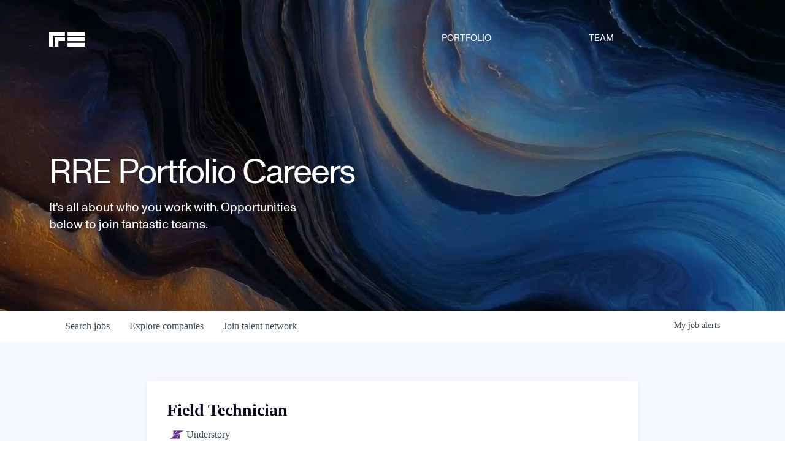

--- FILE ---
content_type: text/html; charset=utf-8
request_url: https://jobs.rre.com/companies/understory-2/jobs/28436212-field-technician
body_size: 24109
content:
<!DOCTYPE html><html lang="en"><head><link rel="shortcut icon" href="https://cdn.filepicker.io/api/file/al4CPxATRO4eHdj070M4" data-next-head=""/><title data-next-head="">Field Technician @ Understory | RRE Job Board</title><meta name="description" property="og:description" content="Search job openings across the RRE network." data-next-head=""/><meta charSet="utf-8" data-next-head=""/><meta name="viewport" content="initial-scale=1.0, width=device-width" data-next-head=""/><link rel="apple-touch-icon" sizes="180x180" href="https://cdn.filepicker.io/api/file/al4CPxATRO4eHdj070M4" data-next-head=""/><link rel="icon" type="image/png" sizes="32x32" href="https://cdn.filepicker.io/api/file/al4CPxATRO4eHdj070M4" data-next-head=""/><link rel="icon" type="image/png" sizes="16x16" href="https://cdn.filepicker.io/api/file/al4CPxATRO4eHdj070M4" data-next-head=""/><link rel="shortcut icon" href="https://cdn.filepicker.io/api/file/al4CPxATRO4eHdj070M4" data-next-head=""/><meta name="url" property="og:url" content="https://jobs.rre.com" data-next-head=""/><meta name="type" property="og:type" content="website" data-next-head=""/><meta name="title" property="og:title" content="RRE Job Board" data-next-head=""/><meta name="image" property="og:image" content="http://cdn.filepicker.io/api/file/AfC68wrgQp2nFdyLCaye" data-next-head=""/><meta name="secure_url" property="og:image:secure_url" content="https://cdn.filepicker.io/api/file/AfC68wrgQp2nFdyLCaye" data-next-head=""/><meta name="twitter:card" content="summary_large_image" data-next-head=""/><meta name="twitter:site" content="RRE" data-next-head=""/><meta name="twitter:image" content="https://cdn.filepicker.io/api/file/AfC68wrgQp2nFdyLCaye" data-next-head=""/><meta name="twitter:title" content="RRE Job Board" data-next-head=""/><meta name="twitter:description" content="Search job openings across the RRE network." data-next-head=""/><meta name="twitter:creator" content="RRE" data-next-head=""/><meta name="google-site-verification" content="CQNnZQRH0dvJgCqWABp64ULhLI69C53ULhWdJemAW_w" data-next-head=""/><script>!function(){var analytics=window.analytics=window.analytics||[];if(!analytics.initialize)if(analytics.invoked)window.console&&console.error&&console.error("Segment snippet included twice.");else{analytics.invoked=!0;analytics.methods=["trackSubmit","trackClick","trackLink","trackForm","pageview","identify","reset","group","track","ready","alias","debug","page","once","off","on","addSourceMiddleware","addIntegrationMiddleware","setAnonymousId","addDestinationMiddleware"];analytics.factory=function(e){return function(){if(window.analytics.initialized)return window.analytics[e].apply(window.analytics,arguments);var i=Array.prototype.slice.call(arguments);i.unshift(e);analytics.push(i);return analytics}};for(var i=0;i<analytics.methods.length;i++){var key=analytics.methods[i];analytics[key]=analytics.factory(key)}analytics.load=function(key,i){var t=document.createElement("script");t.type="text/javascript";t.async=!0;t.src="https://an.getro.com/analytics.js/v1/" + key + "/analytics.min.js";var n=document.getElementsByTagName("script")[0];n.parentNode.insertBefore(t,n);analytics._loadOptions=i};analytics._writeKey="VKRqdgSBA3lFoZSlbeHbrzqQkLPBcP7W";;analytics.SNIPPET_VERSION="4.16.1";
analytics.load("VKRqdgSBA3lFoZSlbeHbrzqQkLPBcP7W");

}}();</script><link rel="stylesheet" href="https://cdn-customers.getro.com/rre/style.react.css??v=4ad4184c9daa31e3017aa44c13abd9438dfbc6d5"/><link rel="preload" href="https://cdn.getro.com/assets/_next/static/css/b1414ae24606c043.css" as="style"/><link rel="stylesheet" href="https://cdn.getro.com/assets/_next/static/css/b1414ae24606c043.css" data-n-g=""/><noscript data-n-css=""></noscript><script defer="" nomodule="" src="https://cdn.getro.com/assets/_next/static/chunks/polyfills-42372ed130431b0a.js"></script><script id="jquery" src="https://ajax.googleapis.com/ajax/libs/jquery/3.6.0/jquery.min.js" defer="" data-nscript="beforeInteractive"></script><script src="https://cdn.getro.com/assets/_next/static/chunks/webpack-13401e6578afde49.js" defer=""></script><script src="https://cdn.getro.com/assets/_next/static/chunks/framework-a008f048849dfc11.js" defer=""></script><script src="https://cdn.getro.com/assets/_next/static/chunks/main-20184c2c7bd0fe0a.js" defer=""></script><script src="https://cdn.getro.com/assets/_next/static/chunks/pages/_app-52002506ec936253.js" defer=""></script><script src="https://cdn.getro.com/assets/_next/static/chunks/a86620fd-3b4606652f1c2476.js" defer=""></script><script src="https://cdn.getro.com/assets/_next/static/chunks/8230-afd6e299f7a6ae33.js" defer=""></script><script src="https://cdn.getro.com/assets/_next/static/chunks/4000-0acb5a82151cbee6.js" defer=""></script><script src="https://cdn.getro.com/assets/_next/static/chunks/9091-5cd776e8ee5ad3a3.js" defer=""></script><script src="https://cdn.getro.com/assets/_next/static/chunks/1637-66b68fc38bc6d10a.js" defer=""></script><script src="https://cdn.getro.com/assets/_next/static/chunks/3676-4975c339fc5bc499.js" defer=""></script><script src="https://cdn.getro.com/assets/_next/static/chunks/9358-87cc633cf780c23e.js" defer=""></script><script src="https://cdn.getro.com/assets/_next/static/chunks/9117-6f216abbf55ba8cd.js" defer=""></script><script src="https://cdn.getro.com/assets/_next/static/chunks/1446-b10012f4e22f3c87.js" defer=""></script><script src="https://cdn.getro.com/assets/_next/static/chunks/5355-7de2c819d8cad6ea.js" defer=""></script><script src="https://cdn.getro.com/assets/_next/static/chunks/9582-518ab6ebe5bdae78.js" defer=""></script><script src="https://cdn.getro.com/assets/_next/static/chunks/pages/companies/%5BcompanySlug%5D/jobs/%5BjobSlug%5D-9a484f2bf7b6c05f.js" defer=""></script><script src="https://cdn.getro.com/assets/_next/static/sFy2epgoHzjC0mIw-ELqy/_buildManifest.js" defer=""></script><script src="https://cdn.getro.com/assets/_next/static/sFy2epgoHzjC0mIw-ELqy/_ssgManifest.js" defer=""></script><meta name="sentry-trace" content="ac32b774836f2f96773d00b0b33f908e-f248b183e4085221-0"/><meta name="baggage" content="sentry-environment=production,sentry-release=556251c452b10cc7b7bb587e4f99dbd356cfc43f,sentry-public_key=99c84790fa184cf49c16c34cd7113f75,sentry-trace_id=ac32b774836f2f96773d00b0b33f908e,sentry-org_id=129958,sentry-sampled=false,sentry-sample_rand=0.5657509960437659,sentry-sample_rate=0.033"/><style data-styled="" data-styled-version="5.3.11">.gVRrUK{box-sizing:border-box;margin:0;min-width:0;font-family:-apple-system,BlinkMacSystemFont,'Segoe UI','Roboto','Oxygen','Ubuntu','Cantarell','Fira Sans','Droid Sans','Helvetica Neue','sans-serif';font-weight:400;font-style:normal;font-size:16px;color:#3F495A;}/*!sc*/
.fyPcag{box-sizing:border-box;margin:0;min-width:0;background-color:#F7FAFC;min-height:100vh;-webkit-flex-direction:column;-ms-flex-direction:column;flex-direction:column;-webkit-align-items:stretch;-webkit-box-align:stretch;-ms-flex-align:stretch;align-items:stretch;}/*!sc*/
.dKubqp{box-sizing:border-box;margin:0;min-width:0;}/*!sc*/
.elbZCm{box-sizing:border-box;margin:0;min-width:0;width:100%;}/*!sc*/
.dFKghv{box-sizing:border-box;margin:0;min-width:0;box-shadow:0 1px 0 0 #e5e5e5;-webkit-flex-direction:row;-ms-flex-direction:row;flex-direction:row;width:100%;background-color:#ffffff;}/*!sc*/
.byBMUo{box-sizing:border-box;margin:0;min-width:0;max-width:100%;width:100%;margin-left:auto;margin-right:auto;}/*!sc*/
@media screen and (min-width:40em){.byBMUo{width:100%;}}/*!sc*/
@media screen and (min-width:65em){.byBMUo{width:1100px;}}/*!sc*/
.hQFgTu{box-sizing:border-box;margin:0;min-width:0;color:#4900FF;position:relative;-webkit-text-decoration:none;text-decoration:none;-webkit-transition:all ease 0.3s;transition:all ease 0.3s;text-transform:capitalize;-webkit-order:0;-ms-flex-order:0;order:0;padding-left:16px;padding-right:16px;padding-top:16px;padding-bottom:16px;font-size:16px;color:#3F495A;display:-webkit-box;display:-webkit-flex;display:-ms-flexbox;display:flex;-webkit-align-items:baseline;-webkit-box-align:baseline;-ms-flex-align:baseline;align-items:baseline;}/*!sc*/
@media screen and (min-width:40em){.hQFgTu{text-transform:capitalize;}}/*!sc*/
@media screen and (min-width:65em){.hQFgTu{text-transform:unset;}}/*!sc*/
.hQFgTu span{display:none;}/*!sc*/
.hQFgTu::after{content:'';position:absolute;left:0;right:0;bottom:0;height:0.125rem;background-color:#4900FF;opacity:0;-webkit-transition:opacity 0.3s;transition:opacity 0.3s;}/*!sc*/
.hQFgTu:hover{color:#3F495A;}/*!sc*/
.hQFgTu:active{background-color:#F7FAFC;-webkit-transform:scale(.94);-ms-transform:scale(.94);transform:scale(.94);}/*!sc*/
.hQFgTu.active{font-weight:600;color:#090925;}/*!sc*/
.hQFgTu.active::after{opacity:1;}/*!sc*/
@media screen and (min-width:40em){.hQFgTu{padding-left:16px;padding-right:16px;}}/*!sc*/
.ekJmTQ{box-sizing:border-box;margin:0;min-width:0;display:none;}/*!sc*/
@media screen and (min-width:40em){.ekJmTQ{display:none;}}/*!sc*/
@media screen and (min-width:65em){.ekJmTQ{display:inline-block;}}/*!sc*/
.cyRTWj{box-sizing:border-box;margin:0;min-width:0;color:#4900FF;position:relative;-webkit-text-decoration:none;text-decoration:none;-webkit-transition:all ease 0.3s;transition:all ease 0.3s;text-transform:capitalize;-webkit-order:1;-ms-flex-order:1;order:1;padding-left:16px;padding-right:16px;padding-top:16px;padding-bottom:16px;font-size:16px;color:#3F495A;display:-webkit-box;display:-webkit-flex;display:-ms-flexbox;display:flex;-webkit-align-items:baseline;-webkit-box-align:baseline;-ms-flex-align:baseline;align-items:baseline;}/*!sc*/
@media screen and (min-width:40em){.cyRTWj{text-transform:capitalize;}}/*!sc*/
@media screen and (min-width:65em){.cyRTWj{text-transform:unset;}}/*!sc*/
.cyRTWj span{display:none;}/*!sc*/
.cyRTWj::after{content:'';position:absolute;left:0;right:0;bottom:0;height:0.125rem;background-color:#4900FF;opacity:0;-webkit-transition:opacity 0.3s;transition:opacity 0.3s;}/*!sc*/
.cyRTWj:hover{color:#3F495A;}/*!sc*/
.cyRTWj:active{background-color:#F7FAFC;-webkit-transform:scale(.94);-ms-transform:scale(.94);transform:scale(.94);}/*!sc*/
.cyRTWj.active{font-weight:600;color:#090925;}/*!sc*/
.cyRTWj.active::after{opacity:1;}/*!sc*/
@media screen and (min-width:40em){.cyRTWj{padding-left:16px;padding-right:16px;}}/*!sc*/
.kPzaxb{box-sizing:border-box;margin:0;min-width:0;color:#4900FF;position:relative;-webkit-text-decoration:none;text-decoration:none;-webkit-transition:all ease 0.3s;transition:all ease 0.3s;text-transform:unset;-webkit-order:2;-ms-flex-order:2;order:2;padding-left:16px;padding-right:16px;padding-top:16px;padding-bottom:16px;font-size:16px;color:#3F495A;display:-webkit-box;display:-webkit-flex;display:-ms-flexbox;display:flex;-webkit-align-items:center;-webkit-box-align:center;-ms-flex-align:center;align-items:center;}/*!sc*/
.kPzaxb span{display:none;}/*!sc*/
.kPzaxb::after{content:'';position:absolute;left:0;right:0;bottom:0;height:0.125rem;background-color:#4900FF;opacity:0;-webkit-transition:opacity 0.3s;transition:opacity 0.3s;}/*!sc*/
.kPzaxb:hover{color:#3F495A;}/*!sc*/
.kPzaxb:active{background-color:#F7FAFC;-webkit-transform:scale(.94);-ms-transform:scale(.94);transform:scale(.94);}/*!sc*/
.kPzaxb.active{font-weight:600;color:#090925;}/*!sc*/
.kPzaxb.active::after{opacity:1;}/*!sc*/
@media screen and (min-width:40em){.kPzaxb{padding-left:16px;padding-right:16px;}}/*!sc*/
.jQZwAb{box-sizing:border-box;margin:0;min-width:0;display:inline-block;}/*!sc*/
@media screen and (min-width:40em){.jQZwAb{display:inline-block;}}/*!sc*/
@media screen and (min-width:65em){.jQZwAb{display:none;}}/*!sc*/
.ioCEHO{box-sizing:border-box;margin:0;min-width:0;margin-left:auto;margin-right:16px;text-align:left;-webkit-flex-direction:column;-ms-flex-direction:column;flex-direction:column;-webkit-order:9999;-ms-flex-order:9999;order:9999;}/*!sc*/
@media screen and (min-width:40em){.ioCEHO{margin-right:16px;}}/*!sc*/
@media screen and (min-width:65em){.ioCEHO{margin-right:0;}}/*!sc*/
.iJaGyT{box-sizing:border-box;margin:0;min-width:0;position:relative;cursor:pointer;-webkit-transition:all ease 0.3s;transition:all ease 0.3s;border-radius:4px;font-size:16px;font-weight:500;display:-webkit-box;display:-webkit-flex;display:-ms-flexbox;display:flex;-webkit-tap-highlight-color:transparent;-webkit-align-items:center;-webkit-box-align:center;-ms-flex-align:center;align-items:center;font-family:-apple-system,BlinkMacSystemFont,'Segoe UI','Roboto','Oxygen','Ubuntu','Cantarell','Fira Sans','Droid Sans','Helvetica Neue','sans-serif';color:#3F495A;background-color:#FFFFFF;border-style:solid;border-color:#A3B1C2;border-width:1px;border:none;border-color:transparent;width:small;height:small;margin-top:8px;padding:8px 16px;padding-right:0;-webkit-align-self:center;-ms-flex-item-align:center;align-self:center;font-size:14px;}/*!sc*/
.iJaGyT:active{-webkit-transform:scale(.94);-ms-transform:scale(.94);transform:scale(.94);box-shadow:inset 0px 1.875px 1.875px rgba(0,0,0,0.12);}/*!sc*/
.iJaGyT:disabled{color:#A3B1C2;}/*!sc*/
.iJaGyT:hover{background-color:#F7FAFC;}/*!sc*/
.iJaGyT [role="progressbar"] > div > div{border-color:rgba(63,73,90,0.2);border-top-color:#090925;}/*!sc*/
@media screen and (min-width:40em){.iJaGyT{border-color:#A3B1C2;}}/*!sc*/
@media screen and (min-width:40em){.iJaGyT{padding-right:16px;}}/*!sc*/
.jUfIjB{box-sizing:border-box;margin:0;min-width:0;display:none;}/*!sc*/
@media screen and (min-width:40em){.jUfIjB{display:block;}}/*!sc*/
.iqghoL{box-sizing:border-box;margin:0;min-width:0;margin-left:auto !important;margin-right:auto !important;box-sizing:border-box;max-width:100%;position:static;z-index:1;margin-left:auto;margin-right:auto;width:100%;padding-top:0;padding-left:16px;padding-right:16px;padding-bottom:64px;}/*!sc*/
@media screen and (min-width:40em){.iqghoL{width:100%;}}/*!sc*/
@media screen and (min-width:65em){.iqghoL{width:1132px;}}/*!sc*/
.ebGWQq{box-sizing:border-box;margin:0;min-width:0;-webkit-box-pack:justify;-webkit-justify-content:space-between;-ms-flex-pack:justify;justify-content:space-between;margin-bottom:24px;-webkit-flex-direction:column;-ms-flex-direction:column;flex-direction:column;width:100%;}/*!sc*/
@media screen and (min-width:40em){.ebGWQq{-webkit-flex-direction:row;-ms-flex-direction:row;flex-direction:row;}}/*!sc*/
@media screen and (min-width:65em){.ebGWQq{-webkit-flex-direction:row;-ms-flex-direction:row;flex-direction:row;}}/*!sc*/
.dsHaKT{box-sizing:border-box;margin:0;min-width:0;gap:24px;-webkit-flex-direction:column;-ms-flex-direction:column;flex-direction:column;width:100%;}/*!sc*/
.iaKmHE{box-sizing:border-box;margin:0;min-width:0;font-size:28px;margin-bottom:8px;color:#090925;}/*!sc*/
.iKYCNv{box-sizing:border-box;margin:0;min-width:0;-webkit-column-gap:8px;column-gap:8px;cursor:pointer;-webkit-align-items:center;-webkit-box-align:center;-ms-flex-align:center;align-items:center;}/*!sc*/
.iKYCNv color{main:#3F495A;dark:#090925;subtle:#67738B;placeholder:#8797AB;link:#3F495A;link-accent:#4900FF;error:#D90218;}/*!sc*/
.hRzXmX{box-sizing:border-box;margin:0;min-width:0;width:32px;}/*!sc*/
.ijjZxr{box-sizing:border-box;margin:0;min-width:0;margin-bottom:16px;}/*!sc*/
.kGAAEy{box-sizing:border-box;margin:0;min-width:0;-webkit-flex-direction:column;-ms-flex-direction:column;flex-direction:column;gap:8px;}/*!sc*/
.dkjSzf{box-sizing:border-box;margin:0;min-width:0;font-weight:600;font-size:14px;color:#090925;}/*!sc*/
.eRlSKr{box-sizing:border-box;margin:0;min-width:0;color:#3F495A!important;font-weight:500;}/*!sc*/
.lhPfhV{box-sizing:border-box;margin:0;min-width:0;-webkit-column-gap:8px;column-gap:8px;-webkit-box-pack:justify;-webkit-justify-content:space-between;-ms-flex-pack:justify;justify-content:space-between;}/*!sc*/
.hQNFTd{box-sizing:border-box;margin:0;min-width:0;row-gap:8px;-webkit-flex-direction:column;-ms-flex-direction:column;flex-direction:column;}/*!sc*/
.fLzXDu{box-sizing:border-box;margin:0;min-width:0;font-size:14px;color:#67738B;}/*!sc*/
.crBMPy{box-sizing:border-box;margin:0;min-width:0;margin-top:40px;}/*!sc*/
.crBMPy li:not(:last-child){margin-bottom:8px;}/*!sc*/
.crBMPy p,.crBMPy span,.crBMPy div,.crBMPy li,.crBMPy ol,.crBMPy ul{color:#3F495A;font-size:16px!important;line-height:140%!important;margin:0 auto 16px;}/*!sc*/
.crBMPy h1,.crBMPy h2,.crBMPy h3,.crBMPy h4,.crBMPy h5,.crBMPy h6{color:#090925;}/*!sc*/
.crBMPy h4,.crBMPy h5,.crBMPy h6{font-size:16px;margin:0 auto 16px;}/*!sc*/
.crBMPy h1:not(:first-child){font-size:24px;margin:48px auto 16px;}/*!sc*/
.crBMPy h2:not(:first-child){font-size:20px;margin:32px auto 16px;}/*!sc*/
.crBMPy h3:not(:first-child){font-size:18px;margin:24px auto 16px;}/*!sc*/
.crBMPy ul{padding:0 0 0 32px;}/*!sc*/
.crBMPy a{color:#3F495A !important;}/*!sc*/
.iIGtVd{box-sizing:border-box;margin:0;min-width:0;max-width:600px;margin:0 auto;}/*!sc*/
.friAmK{box-sizing:border-box;margin:0;min-width:0;padding-bottom:40px;margin-top:40px;}/*!sc*/
.bOyPTM{box-sizing:border-box;margin:0;min-width:0;gap:40px;margin-top:40px;-webkit-align-items:center;-webkit-box-align:center;-ms-flex-align:center;align-items:center;-webkit-box-pack:justify;-webkit-justify-content:space-between;-ms-flex-pack:justify;justify-content:space-between;-webkit-flex-direction:column;-ms-flex-direction:column;flex-direction:column;}/*!sc*/
@media screen and (min-width:40em){.bOyPTM{-webkit-flex-direction:row;-ms-flex-direction:row;flex-direction:row;}}/*!sc*/
.kkTXM{box-sizing:border-box;margin:0;min-width:0;-webkit-text-decoration-line:underline;text-decoration-line:underline;cursor:pointer;display:block;text-align:center;color:#3F495A !important;font-size:14px;line-height:22px;}/*!sc*/
.fIUOoG{box-sizing:border-box;margin:0;min-width:0;justify-self:flex-end;margin-top:auto;-webkit-flex-direction:row;-ms-flex-direction:row;flex-direction:row;width:100%;background-color:transparent;padding-top:32px;padding-bottom:32px;}/*!sc*/
.Jizzq{box-sizing:border-box;margin:0;min-width:0;width:100%;margin-left:auto;margin-right:auto;-webkit-flex-direction:column;-ms-flex-direction:column;flex-direction:column;text-align:center;}/*!sc*/
@media screen and (min-width:40em){.Jizzq{width:1100px;}}/*!sc*/
.fONCsf{box-sizing:border-box;margin:0;min-width:0;color:#4900FF;-webkit-align-self:center;-ms-flex-item-align:center;align-self:center;margin-bottom:16px;color:#090925;width:120px;}/*!sc*/
.bfORaf{box-sizing:border-box;margin:0;min-width:0;color:currentColor;width:100%;height:auto;}/*!sc*/
.gkPOSa{box-sizing:border-box;margin:0;min-width:0;-webkit-flex-direction:row;-ms-flex-direction:row;flex-direction:row;-webkit-box-pack:center;-webkit-justify-content:center;-ms-flex-pack:center;justify-content:center;-webkit-flex-wrap:wrap;-ms-flex-wrap:wrap;flex-wrap:wrap;}/*!sc*/
.hDtUlk{box-sizing:border-box;margin:0;min-width:0;-webkit-appearance:none;-moz-appearance:none;appearance:none;display:inline-block;text-align:center;line-height:inherit;-webkit-text-decoration:none;text-decoration:none;font-size:inherit;padding-left:16px;padding-right:16px;padding-top:8px;padding-bottom:8px;color:#ffffff;background-color:#4900FF;border:none;border-radius:4px;padding-left:8px;padding-right:8px;font-size:16px;position:relative;z-index:2;cursor:pointer;-webkit-transition:all ease 0.3s;transition:all ease 0.3s;border-radius:4px;font-weight:500;display:-webkit-box;display:-webkit-flex;display:-ms-flexbox;display:flex;-webkit-tap-highlight-color:transparent;-webkit-align-items:center;-webkit-box-align:center;-ms-flex-align:center;align-items:center;font-family:-apple-system,BlinkMacSystemFont,'Segoe UI','Roboto','Oxygen','Ubuntu','Cantarell','Fira Sans','Droid Sans','Helvetica Neue','sans-serif';color:#3F495A;background-color:transparent;border-style:solid;border-color:#A3B1C2;border-width:1px;border:none;-webkit-box-pack:unset;-webkit-justify-content:unset;-ms-flex-pack:unset;justify-content:unset;-webkit-text-decoration:none;text-decoration:none;white-space:nowrap;margin-right:16px;padding:0;color:#67738B;padding-top:4px;padding-bottom:4px;font-size:12px;}/*!sc*/
.hDtUlk:active{-webkit-transform:scale(.94);-ms-transform:scale(.94);transform:scale(.94);box-shadow:inset 0px 1.875px 1.875px rgba(0,0,0,0.12);}/*!sc*/
.hDtUlk:disabled{color:#A3B1C2;}/*!sc*/
.hDtUlk:hover{-webkit-text-decoration:underline;text-decoration:underline;}/*!sc*/
.hDtUlk [role="progressbar"] > div > div{border-color:rgba(63,73,90,0.2);border-top-color:#090925;}/*!sc*/
data-styled.g1[id="sc-aXZVg"]{content:"gVRrUK,fyPcag,dKubqp,elbZCm,dFKghv,byBMUo,hQFgTu,ekJmTQ,cyRTWj,kPzaxb,jQZwAb,ioCEHO,iJaGyT,jUfIjB,iqghoL,ebGWQq,dsHaKT,iaKmHE,iKYCNv,hRzXmX,ijjZxr,kGAAEy,dkjSzf,eRlSKr,lhPfhV,hQNFTd,fLzXDu,crBMPy,iIGtVd,friAmK,bOyPTM,kkTXM,fIUOoG,Jizzq,fONCsf,bfORaf,gkPOSa,hDtUlk,"}/*!sc*/
.fteAEG{display:-webkit-box;display:-webkit-flex;display:-ms-flexbox;display:flex;}/*!sc*/
data-styled.g2[id="sc-gEvEer"]{content:"fteAEG,"}/*!sc*/
.eBWkFz{box-sizing:border-box;margin:0;min-width:0;padding:32px;box-shadow:0px 1px 2px 0px rgba(27,36,50,0.04),0px 1px 16px 0px rgba(27,36,50,0.06);border-radius:4px;background-color:#FFFFFF;margin-left:auto;margin-right:auto;width:100%;-webkit-flex-direction:column;-ms-flex-direction:column;flex-direction:column;padding-left:16px;padding-right:16px;margin-top:64px;max-width:800px;margin-left:auto;margin-right:auto;}/*!sc*/
@media screen and (min-width:40em){.eBWkFz{padding-left:32px;padding-right:32px;}}/*!sc*/
.jBogQf{box-sizing:border-box;margin:0;min-width:0;position:relative;width:100%;-webkit-align-items:start;-webkit-box-align:start;-ms-flex-align:start;align-items:start;}/*!sc*/
.ddKpAl{box-sizing:border-box;margin:0;min-width:0;-webkit-flex:1 1;-ms-flex:1 1;flex:1 1;}/*!sc*/
.VWXkL{box-sizing:border-box;margin:0;min-width:0;position:relative;font-weight:500;color:#3F495A;height:100%;width:100%;border-radius:4px;}/*!sc*/
.cVYRew{box-sizing:border-box;margin:0;min-width:0;max-width:100%;height:auto;border-radius:4px;overflow:hidden;object-fit:contain;width:100%;height:100%;}/*!sc*/
.hPknKP{box-sizing:border-box;margin:0;min-width:0;background-color:#FEF5EC;text-align:left;-webkit-align-items:flex-start;-webkit-box-align:flex-start;-ms-flex-align:flex-start;align-items:flex-start;-webkit-flex:0 0 auto;-ms-flex:0 0 auto;flex:0 0 auto;padding:16px;border-radius:4px;line-height:1.4;gap:16px;}/*!sc*/
.jDfdPi{box-sizing:border-box;margin:0;min-width:0;height:20px;width:20px;}/*!sc*/
.kgAlEH{box-sizing:border-box;margin:0;min-width:0;color:#DE7B02;-webkit-align-items:center;-webkit-box-align:center;-ms-flex-align:center;align-items:center;-webkit-flex:0 0 auto;-ms-flex:0 0 auto;flex:0 0 auto;}/*!sc*/
.cYMjnh{box-sizing:border-box;margin:0;min-width:0;font-weight:500;font-size:14px;color:#3F495A;}/*!sc*/
.exMvxQ{box-sizing:border-box;margin:0;min-width:0;-webkit-text-decoration:none;text-decoration:none;color:currentColor;width:100%;height:auto;}/*!sc*/
data-styled.g3[id="sc-eqUAAy"]{content:"eBWkFz,jBogQf,ddKpAl,VWXkL,cVYRew,hPknKP,jDfdPi,kgAlEH,cYMjnh,exMvxQ,"}/*!sc*/
.gQycbC{display:-webkit-box;display:-webkit-flex;display:-ms-flexbox;display:flex;}/*!sc*/
data-styled.g4[id="sc-fqkvVR"]{content:"gQycbC,"}/*!sc*/
</style></head><body id="main-wrapper" class="custom-design-rre"><div id="root"></div><div id="__next"><div class="sc-aXZVg gVRrUK"><div class="" style="position:fixed;top:0;left:0;height:2px;background:transparent;z-index:99999999999;width:100%"><div class="" style="height:100%;background:#4900FF;transition:all 500ms ease;width:0%"><div style="box-shadow:0 0 10px #4900FF, 0 0 10px #4900FF;width:5%;opacity:1;position:absolute;height:100%;transition:all 500ms ease;transform:rotate(3deg) translate(0px, -4px);left:-10rem"></div></div></div><div id="wlc-main" class="sc-aXZVg sc-gEvEer fyPcag fteAEG network-container"><div data-testid="custom-header" id="rre-custom-header" class="sc-aXZVg dKubqp rre-custom-part">
<div class="cd-wrapper">
  <div class="nav_sticky"
    ><div
      id="navbar"
      data-animation="default"
      data-collapse="none"
      data-duration="400"
      data-easing="ease"
      data-easing2="ease"
      role="banner"
      class="nav_component w-nav main-nav"
      ><div class="padding-global"
        ><div class="nav_container"
          ><div class="global_grid align-center"
            ><a
              href="https://rre.com/"
              id="w-node-_396176c6-906a-9f74-c6d0-8a4663dfdeac-63dfdea9"
              class="nav_brand w-nav-brand"
              aria-label="home"
              ><img
                src="https://cdn-customers.getro.com/rre/images/nav-bar-logo.svg"
                loading="lazy"
                alt=""
                class="nav_logo" /></a
            ><div
              id="w-node-ccbcf4f7-1858-cc63-a31d-3428fb550edd-63dfdea9"
              class="nav_menu-link-wrap"
              ><a
                href="https://rre.com/portfolio"
                aria-current="page"
                class="nav_menu_link w-nav-link"
                >PORTFOLIO</a
              ></div
            ><div
              id="w-node-_036558ba-4dd8-ae23-0852-4dfc3f7b838a-63dfdea9"
              class="nav_menu-link-wrap"
              ><a href="https://rre.com/team" class="nav_menu_link w-nav-link"
                >TEAM</a
              ></div
            ><div
              class="nav_button w-nav-button"
              style="-webkit-user-select: text"
              aria-label="menu"
              role="button"
              tabindex="0"
              aria-controls="w-nav-overlay-0"
              aria-haspopup="menu"
              aria-expanded="false"
              ><div class="w-icon-nav-menu"></div></div></div></div></div
      ><div
        class="w-nav-overlay"
        data-wf-ignore=""
        id="w-nav-overlay-0"
      ></div></div
  ></div>

  <video
    class="hero-vid"
    src="https://cdn-customers.getro.com/rre/videos/vid.mp4"
    autoplay
    muted
    loop
    playsinline
  ></video>
  <div class="nav-sticky-area"></div>
  <section class="section_home-hero"
    ><div nav-trigger="" class="container-large"
      ><div
        id="w-node-eece9c04-779c-3d49-e0d5-b1839e3c6e2d-9e3c6e2d"
        class="header_wrapper"
        ><h1
          id="w-node-eece9c04-779c-3d49-e0d5-b1839e3c6e2e-9e3c6e2d"
          class="heading-style-h2"
          ><div style="overflow: hidden; display: block"
            ><div
              aria-hidden="true"
              style="
                position: relative;
                display: block;
                text-align: start;
                translate: none;
                rotate: none;
                scale: none;
                opacity: 1;
                transform: translate(0px, 0px);
              "
              >RRE Portfolio Careers</div
            ></div
          ></h1
        ><p
          class="grid_right-content has-padding"
          style="
            translate: none;
            rotate: none;
            scale: none;
            transform: translate(0px, 0px);
            opacity: 1;
          "
          >It's all about who you work with. Opportunities below to join fantastic teams.</p
        ></div
      ></div
    ></section
  >
</div>

</div><div width="1" class="sc-aXZVg elbZCm"><div id="content"><div data-testid="navbar" width="1" class="sc-aXZVg sc-gEvEer dFKghv fteAEG"><div width="1,1,1100px" class="sc-aXZVg sc-gEvEer byBMUo fteAEG"><a href="/jobs" class="sc-aXZVg hQFgTu theme_only " font-size="2" color="text.main" display="flex"><div display="none,none,inline-block" class="sc-aXZVg ekJmTQ">Search </div>jobs</a><a href="/companies" class="sc-aXZVg cyRTWj theme_only " font-size="2" color="text.main" display="flex"><div display="none,none,inline-block" class="sc-aXZVg ekJmTQ">Explore </div>companies</a><a href="/talent-network" class="sc-aXZVg kPzaxb theme_only " font-size="2" color="text.main" display="flex"><div display="none,none,inline-block" class="sc-aXZVg ekJmTQ">Join talent network</div><div display="inline-block,inline-block,none" class="sc-aXZVg jQZwAb">Talent</div></a><div order="9999" class="sc-aXZVg sc-gEvEer ioCEHO fteAEG"><div class="sc-aXZVg sc-gEvEer iJaGyT fteAEG theme_only" data-testid="my-job-alerts-button" font-size="14px">My <span class="sc-aXZVg jUfIjB">job </span>alerts</div></div></div></div><div width="1,1,1132px" data-testid="container" class="sc-aXZVg iqghoL"><script data-testid="job-ldjson" type="application/ld+json" async="">{"@context":"https://schema.org/","@type":"JobPosting","title":"Field Technician","description":"<div class=\"show-more-less-html__markup show-more-less-html__markup--clamp-after-5\n          relative overflow-hidden\">\n        As a <strong>Field Technician</strong> at Understory, you will work as a detail-minded, safety-focused weather station installation and repair technician. As a part of our team, you will work closely with our solar asset and auto dealer clients across the United States to perform weather station installation and maintenance; mapping of weather station structures and installations; aid with construction inspection, testing, and condition assessments; and development of inspection reports.<p><br></p>The work environment is casual, flexible, and fun while also being fast-paced toward making insurance viable despite climate change and protecting livelihoods across the globe. Your peers will be a multidisciplinary and diverse team with expertise in weather and climate, insurance, data science, technology, and R&amp;D. In this role, you will have the opportunity to be on the front lines of our forward-thinking clients as they use our on-the-ground technology to power their risk mitigation against severe weather with early warnings.<p><br></p>\n<strong>Your main role responsibilities will include the following: </strong><p><br></p>\n<ul>\n<li>Become part of a dynamic team, be safety focused, and demonstrate accuracy in installation documentation, photo documentation, and inventory reporting</li>\n<li>Travel to site locations across the US and install weather stations while being a front-line ambassador to our clients</li>\n<li>Meet project guidelines in ways that balance technical requirements, constructability, operability, and safety</li>\n<li>Complete mechanical maintenance</li>\n<li>Maintain an organized warehouse space</li>\n</ul>\n<p><br></p>\n<strong>Skills &amp; Qualifications</strong><p><br></p>\n<ul>\n<li>Be hardworking, hungry to learn, and have the ability to work independently</li>\n<li>Have a mechanical aptitude Have excellent communication skills with strong attention to detail</li>\n<li>Be flexible with a strong work ethic and a love for problem-solving</li>\n<li>Having climbing certifications or extensive experience is a huge plus</li>\n<li>Enjoy lift objects up to 75 pounds regularly</li>\n<li>Are comfortable with climbing ladders, bending, squatting, stooping, twisting, reaching, walking, standing, and working at heights and/or on irregular surfaces</li>\n<li>Have your own reliable transportation, valid driver’s license, meet qualifications to be insured on company vehicles and able/willing to drive a company vehicle</li>\n<li>Have experience working remotely, or with a partially remote team</li>\n<li>Be comfortable with a working hour spread of 50% travel/onsite and 50% office work</li>\n</ul>\n<p><br></p>\n<strong>Compensation includes:</strong><p><br></p>\n<ul>\n<li>Good work life balance with a competitive salary</li>\n<li>We offer excellent career prospects and growth</li>\n<li>Health benefits 100% covered for your entire family</li>\n<li>Dental and vision benefits 100% covered for your entire family</li>\n</ul>\n<p><br></p>\n<strong>About Understory</strong><p><br></p>Understory is a leading provider of insurance solutions built for the era of climate change. The company's global network of Dot weather stations powers the world's most sophisticated weather risk model. By combining mutualized, optimized risk structures with precision weather technology and modeling, Understory develops affordable, stable property insurance solutions.<p><br></p>Traditional insurance is no longer fit for purpose. Natural catastrophes driven by the volatility of climate change is increasing rates and restricting coverage. Insurance and reinsurance companies are pulling out and leaving 76% of global assets unprotected. Transformation is inevitable, and disruption is coming to a $1T market. Understory cracked the code, and our approach is the only way to close this gap.<p><br></p>Comprising a compact yet fiercely dedicated &amp; passionate team, Understory is a mission-centric, results-driven start-up that thrives on relentless adaptability and resilience. We cherish accountability and push the limits at breakneck speeds, always backed by the unwavering support of our colleagues. We significantly emphasize work-life balance, nurturing our families, and fostering our communities to sustain our drive. Understory, headquartered in Madison, Wisconsin, is poised to rewrite the story of insurance. To embark on this exciting journey with us, visit www.understoryweather.com.<p><br></p>Powered by JazzHR<p><br></p>8LFt4ZGq8s\n      </div>","datePosted":"2023-08-04T11:33:56.016Z","validThrough":"2023-12-17","employmentType":[],"hiringOrganization":{"@type":"Organization","name":"Understory","description":"Understory builds insurance solutions for the era of climate change.","numberOfEmployees":16,"address":[{"address":{"@type":"PostalAddress","addressLocality":"Massachusetts, USA"}},{"address":{"@type":"PostalAddress","addressLocality":"Madison, WI, USA"}}],"sameAs":"https://understoryweather.com","url":"https://understoryweather.com","logo":"https://cdn.getro.com/companies/4d72a120-18b5-4ad3-a61a-d23d2441ddea-1762738827","keywords":"Finance, Insurance"},"jobLocation":{"@type":"Place","address":{"@type":"PostalAddress","addressLocality":"Madison, WI, USA"}},"baseSalary":{"@type":"MonetaryAmount","currency":null,"value":{"@type":"QuantitativeValue","minValue":null,"maxValue":null,"unitText":"PERIOD_NOT_DEFINED"}}}</script><div width="100%" data-testid="edit-box" class="sc-eqUAAy eBWkFz"><div data-testid="content" width="1" class="sc-eqUAAy sc-fqkvVR jBogQf gQycbC"><div class="sc-eqUAAy ddKpAl"><div width="100%" class="sc-aXZVg sc-gEvEer ebGWQq fteAEG"><div width="100%" class="sc-aXZVg sc-gEvEer dsHaKT fteAEG"><div width="100%" class="sc-aXZVg elbZCm"><h2 font-size="28px" color="text.dark" class="sc-aXZVg iaKmHE">Field Technician</h2><div color="text" class="sc-aXZVg sc-gEvEer iKYCNv fteAEG"><div width="32" class="sc-aXZVg hRzXmX"><div data-testid="profile-picture" class="sc-eqUAAy sc-fqkvVR VWXkL gQycbC"><img data-testid="image" src="https://cdn.getro.com/companies/4d72a120-18b5-4ad3-a61a-d23d2441ddea-1762738827" alt="Understory" class="sc-eqUAAy cVYRew"/></div></div><p class="sc-aXZVg dKubqp">Understory</p></div></div><div class="sc-aXZVg ijjZxr"><div class="sc-eqUAAy sc-fqkvVR hPknKP gQycbC"><div color="warning" class="sc-eqUAAy sc-fqkvVR kgAlEH gQycbC"><svg xmlns="http://www.w3.org/2000/svg" width="20px" height="20px" viewBox="0 0 24 24" fill="none" stroke="currentColor" stroke-width="1.5" stroke-linecap="round" stroke-linejoin="round" class="sc-eqUAAy jDfdPi sc-eqUAAy jDfdPi" aria-hidden="true" data-testid="icon-warning"><path d="m21.73 18-8-14a2 2 0 0 0-3.48 0l-8 14A2 2 0 0 0 4 21h16a2 2 0 0 0 1.73-3Z"></path><line x1="12" x2="12" y1="9" y2="13"></line><line x1="12" x2="12.01" y1="17" y2="17"></line></svg></div><div color="text.main" class="sc-eqUAAy cYMjnh"><div class="sc-aXZVg sc-gEvEer kGAAEy fteAEG"><P font-weight="600" font-size="14px" color="text.dark" class="sc-aXZVg dkjSzf">This job is no longer accepting applications</P><a href="/companies/understory-2#content" class="sc-aXZVg eRlSKr">See open jobs at <!-- -->Understory<!-- -->.</a><a href="/jobs?q=Field%20Technician" class="sc-aXZVg eRlSKr">See open jobs similar to &quot;<!-- -->Field Technician<!-- -->&quot; <!-- -->RRE<!-- -->.</a></div></div></div></div><div class="sc-aXZVg sc-gEvEer lhPfhV fteAEG"><div class="sc-aXZVg sc-gEvEer hQNFTd fteAEG"><div class="sc-aXZVg dKubqp"> <!-- --> </div><div class="sc-aXZVg dKubqp">Madison, WI, USA</div><div font-size="14px" color="text.subtle" class="sc-aXZVg fLzXDu">Posted<!-- --> <!-- -->6+ months ago</div></div></div></div></div><div class="sc-aXZVg crBMPy"><div data-testid="careerPage"><div class="show-more-less-html__markup show-more-less-html__markup--clamp-after-5
          relative overflow-hidden">
        As a <strong>Field Technician</strong> at Understory, you will work as a detail-minded, safety-focused weather station installation and repair technician. As a part of our team, you will work closely with our solar asset and auto dealer clients across the United States to perform weather station installation and maintenance; mapping of weather station structures and installations; aid with construction inspection, testing, and condition assessments; and development of inspection reports.The work environment is casual, flexible, and fun while also being fast-paced toward making insurance viable despite climate change and protecting livelihoods across the globe. Your peers will be a multidisciplinary and diverse team with expertise in weather and climate, insurance, data science, technology, and R&amp;D. In this role, you will have the opportunity to be on the front lines of our forward-thinking clients as they use our on-the-ground technology to power their risk mitigation against severe weather with early warnings.
<strong>Your main role responsibilities will include the following: </strong>
<ul>
<li>Become part of a dynamic team, be safety focused, and demonstrate accuracy in installation documentation, photo documentation, and inventory reporting</li>
<li>Travel to site locations across the US and install weather stations while being a front-line ambassador to our clients</li>
<li>Meet project guidelines in ways that balance technical requirements, constructability, operability, and safety</li>
<li>Complete mechanical maintenance</li>
<li>Maintain an organized warehouse space</li>
</ul>

<strong>Skills &amp; Qualifications</strong>
<ul>
<li>Be hardworking, hungry to learn, and have the ability to work independently</li>
<li>Have a mechanical aptitude Have excellent communication skills with strong attention to detail</li>
<li>Be flexible with a strong work ethic and a love for problem-solving</li>
<li>Having climbing certifications or extensive experience is a huge plus</li>
<li>Enjoy lift objects up to 75 pounds regularly</li>
<li>Are comfortable with climbing ladders, bending, squatting, stooping, twisting, reaching, walking, standing, and working at heights and/or on irregular surfaces</li>
<li>Have your own reliable transportation, valid driver’s license, meet qualifications to be insured on company vehicles and able/willing to drive a company vehicle</li>
<li>Have experience working remotely, or with a partially remote team</li>
<li>Be comfortable with a working hour spread of 50% travel/onsite and 50% office work</li>
</ul>

<strong>Compensation includes:</strong>
<ul>
<li>Good work life balance with a competitive salary</li>
<li>We offer excellent career prospects and growth</li>
<li>Health benefits 100% covered for your entire family</li>
<li>Dental and vision benefits 100% covered for your entire family</li>
</ul>

<strong>About Understory</strong>Understory is a leading provider of insurance solutions built for the era of climate change. The company's global network of Dot weather stations powers the world's most sophisticated weather risk model. By combining mutualized, optimized risk structures with precision weather technology and modeling, Understory develops affordable, stable property insurance solutions.Traditional insurance is no longer fit for purpose. Natural catastrophes driven by the volatility of climate change is increasing rates and restricting coverage. Insurance and reinsurance companies are pulling out and leaving 76% of global assets unprotected. Transformation is inevitable, and disruption is coming to a $1T market. Understory cracked the code, and our approach is the only way to close this gap.Comprising a compact yet fiercely dedicated &amp; passionate team, Understory is a mission-centric, results-driven start-up that thrives on relentless adaptability and resilience. We cherish accountability and push the limits at breakneck speeds, always backed by the unwavering support of our colleagues. We significantly emphasize work-life balance, nurturing our families, and fostering our communities to sustain our drive. Understory, headquartered in Madison, Wisconsin, is poised to rewrite the story of insurance. To embark on this exciting journey with us, visit www.understoryweather.com.Powered by JazzHR8LFt4ZGq8s
      </div></div></div><div class="sc-aXZVg iIGtVd"><div class="sc-aXZVg friAmK"><div class="sc-eqUAAy sc-fqkvVR hPknKP gQycbC"><div color="warning" class="sc-eqUAAy sc-fqkvVR kgAlEH gQycbC"><svg xmlns="http://www.w3.org/2000/svg" width="20px" height="20px" viewBox="0 0 24 24" fill="none" stroke="currentColor" stroke-width="1.5" stroke-linecap="round" stroke-linejoin="round" class="sc-eqUAAy jDfdPi sc-eqUAAy jDfdPi" aria-hidden="true" data-testid="icon-warning"><path d="m21.73 18-8-14a2 2 0 0 0-3.48 0l-8 14A2 2 0 0 0 4 21h16a2 2 0 0 0 1.73-3Z"></path><line x1="12" x2="12" y1="9" y2="13"></line><line x1="12" x2="12.01" y1="17" y2="17"></line></svg></div><div color="text.main" class="sc-eqUAAy cYMjnh"><div class="sc-aXZVg sc-gEvEer kGAAEy fteAEG"><P font-weight="600" font-size="14px" color="text.dark" class="sc-aXZVg dkjSzf">This job is no longer accepting applications</P><a href="/companies/understory-2#content" class="sc-aXZVg eRlSKr">See open jobs at <!-- -->Understory<!-- -->.</a><a href="/jobs?q=Field%20Technician" class="sc-aXZVg eRlSKr">See open jobs similar to &quot;<!-- -->Field Technician<!-- -->&quot; <!-- -->RRE<!-- -->.</a></div></div></div></div><div class="sc-aXZVg sc-gEvEer bOyPTM fteAEG"><a color="#3F495A !important" font-size="14px" href="/companies/understory-2#content" class="sc-aXZVg kkTXM">See more open positions at <!-- -->Understory</a></div></div></div></div></div><div data-rht-toaster="" style="position:fixed;z-index:9999;top:16px;left:16px;right:16px;bottom:16px;pointer-events:none"></div></div></div></div><div class="sc-aXZVg sc-gEvEer fIUOoG fteAEG powered-by-footer" data-testid="site-footer" width="1"><div width="1,1100px" class="sc-aXZVg sc-gEvEer Jizzq fteAEG"><a class="sc-aXZVg fONCsf theme_only" href="https://www.getro.com/getro-jobs" target="_blank" data-testid="footer-getro-logo" color="text.dark" width="120px" aria-label="Powered by Getro.com"><div color="currentColor" width="100%" height="auto" class="sc-eqUAAy exMvxQ sc-aXZVg bfORaf"><svg fill="currentColor" viewBox="0 0 196 59" xmlns="http://www.w3.org/2000/svg" style="display:block"><path class="Logo__powered-by" fill="#7C899C" d="M.6 12h1.296V7.568h2.72c1.968 0 3.424-1.392 3.424-3.408C8.04 2.128 6.648.8 4.616.8H.6V12zm1.296-5.584V1.952h2.608c1.344 0 2.208.928 2.208 2.208 0 1.296-.864 2.256-2.208 2.256H1.896zM13.511 12.208c2.496 0 4.352-1.872 4.352-4.368 0-2.496-1.824-4.368-4.336-4.368-2.48 0-4.352 1.856-4.352 4.368 0 2.528 1.84 4.368 4.336 4.368zm0-1.152c-1.776 0-3.04-1.344-3.04-3.216 0-1.824 1.248-3.216 3.04-3.216S16.567 6 16.567 7.84c0 1.856-1.264 3.216-3.056 3.216zM21.494 12h1.632l2.144-6.752h.096L27.494 12h1.632l2.608-8.32h-1.376l-2.032 6.88h-.096l-2.192-6.88h-1.44l-2.208 6.88h-.096l-2.016-6.88h-1.376L21.494 12zM36.866 12.208c1.952 0 3.408-1.104 3.872-2.656h-1.312c-.384.976-1.44 1.504-2.544 1.504-1.712 0-2.784-1.104-2.848-2.768h6.784v-.56c0-2.4-1.504-4.256-4.032-4.256-2.272 0-4.08 1.712-4.08 4.368 0 2.496 1.616 4.368 4.16 4.368zm-2.8-5.04c.128-1.536 1.328-2.544 2.72-2.544 1.408 0 2.576.88 2.688 2.544h-5.408zM43.065 12h1.264V7.712c0-1.584.848-2.768 2.368-2.768h.688V3.68h-.704c-1.216 0-2.032.848-2.272 1.552h-.096V3.68h-1.248V12zM52.679 12.208c1.952 0 3.408-1.104 3.872-2.656h-1.312c-.384.976-1.44 1.504-2.544 1.504-1.712 0-2.784-1.104-2.848-2.768h6.784v-.56c0-2.4-1.504-4.256-4.032-4.256-2.272 0-4.08 1.712-4.08 4.368 0 2.496 1.616 4.368 4.16 4.368zm-2.8-5.04c.128-1.536 1.328-2.544 2.72-2.544 1.408 0 2.576.88 2.688 2.544h-5.408zM62.382 12.208a3.405 3.405 0 002.88-1.52h.096V12h1.215V0H65.31v5.024h-.097c-.255-.432-1.183-1.552-2.927-1.552-2.352 0-4.049 1.824-4.049 4.384 0 2.544 1.697 4.352 4.145 4.352zm.08-1.136c-1.745 0-2.929-1.264-2.929-3.216 0-1.888 1.184-3.232 2.896-3.232 1.648 0 2.928 1.184 2.928 3.232 0 1.744-1.088 3.216-2.895 3.216zM77.976 12.208c2.448 0 4.144-1.808 4.144-4.352 0-2.56-1.696-4.384-4.048-4.384-1.744 0-2.672 1.12-2.928 1.552h-.096V0h-1.264v12H75v-1.312h.096a3.405 3.405 0 002.88 1.52zm-.08-1.136C76.088 11.072 75 9.6 75 7.856c0-2.048 1.28-3.232 2.928-3.232 1.712 0 2.896 1.344 2.896 3.232 0 1.952-1.184 3.216-2.928 3.216zM83.984 15.68h.864c1.36 0 2.016-.64 2.448-1.776L91.263 3.68H89.84l-2.591 7.04h-.097l-2.575-7.04h-1.408l3.375 8.768-.384 1.008c-.272.72-.736 1.072-1.552 1.072h-.623v1.152z"></path><g class="Logo__main" fill-rule="evenodd" transform="translate(0 24)"><path d="M71.908 17.008C71.908 7.354 78.583 0 88.218 0c8.135 0 13.837 5.248 15.34 12.04h-7.737c-1.015-2.81-3.756-4.92-7.602-4.92-5.48 0-9.062 4.265-9.062 9.886 0 5.763 3.58 10.073 9.062 10.073 4.375 0 7.558-2.483 8.134-5.481h-8.444v-6.091h16.223c.397 11.526-6.144 18.506-15.913 18.506-9.68.002-16.311-7.306-16.311-17.005zM107.048 21.177c0-7.73 4.861-13.119 11.978-13.119 7.692 0 11.715 5.997 11.715 12.886v2.107h-17.196c.222 3.139 2.387 5.388 5.615 5.388 2.696 0 4.509-1.406 5.171-2.952h6.188c-1.06 5.2-5.305 8.526-11.625 8.526-6.763.002-11.846-5.386-11.846-12.836zm17.328-2.951c-.265-2.623-2.298-4.638-5.35-4.638a5.367 5.367 0 00-5.348 4.638h10.698zM136.528 24.833V14.337h-3.757V8.714h2.21c1.238 0 1.901-.89 1.901-2.202V1.967h6.498v6.7h6.101v5.669h-6.101v10.12c0 1.827.973 2.953 3.006 2.953h3.005v5.996h-4.729c-5.084 0-8.134-3.139-8.134-8.572zM154.119 8.668h6.454v3.749h.354c.795-1.827 2.873-3.936 6.011-3.936h2.255v6.84h-2.697c-3.359 0-5.525 2.577-5.525 6.84v11.244h-6.852V8.668zM169.942 21.037c0-7.31 5.039-12.979 12.598-12.979 7.47 0 12.554 5.669 12.554 12.979 0 7.308-5.084 12.978-12.598 12.978-7.47 0-12.554-5.67-12.554-12.978zm18.212 0c0-3.749-2.387-6.42-5.658-6.42-3.227 0-5.614 2.671-5.614 6.42 0 3.794 2.387 6.419 5.614 6.419 3.271 0 5.658-2.67 5.658-6.42zM8.573 33.37L.548 22.383a2.91 2.91 0 010-3.399L8.573 7.997h8.57l-8.179 11.2c-.597.818-.597 2.155 0 2.973l8.18 11.2H8.573zM27.774 33.37L35.8 22.383c.73-1 .73-2.399 0-3.4L27.774 7.998h-8.571l8.18 11.199c.597.817.597 2.155 0 2.972l-8.18 11.2h8.571v.002z"></path><path d="M41.235 33.37l8.024-10.987c.73-1 .73-2.399 0-3.4L41.235 7.998h-8.572l8.18 11.199c.597.817.597 2.155 0 2.972l-8.18 11.2h8.572v.002z" opacity=".66"></path><path d="M54.695 33.37l8.024-10.987c.73-1 .73-2.399 0-3.4L54.695 7.998h-8.571l8.18 11.199c.597.817.597 2.155 0 2.972l-8.18 11.2h8.571v.002z" opacity=".33"></path></g></svg></div></a><div class="sc-aXZVg sc-gEvEer gkPOSa fteAEG"><a class="sc-aXZVg hDtUlk theme_only" font-size="0" href="/privacy-policy#content">Privacy policy</a><a class="sc-aXZVg hDtUlk theme_only" font-size="0" href="/cookie-policy#content">Cookie policy</a></div></div></div><div data-testid="custom-footer" id="rre-custom-footer" class="sc-aXZVg dKubqp rre-custom-part"><div class="cd-wrapper">
  <footer id="section_footer" class="section_footer">
    <div class="footer_right-bg"> </div>
    <div class="container-large z-index-2">
      <div class="w-layout-grid global_grid">
        <div
          id="w-node-_1e6c7b78-7466-8a08-0935-638c74ec633f-74ec633b"
          class="footer_left"
        >
          <div class="footer_left-bg"> </div>
          <div class="footer_primary-link-wrap">
            <a href="https://rre.com/" class="footer_links w-inline-block">
              <div>Home</div>
            </a>
            <a
              href="https://rre.com/portfolio"
              aria-current="page"
              class="footer_links w-inline-block w--current"
            >
              <div>Portfolio</div>
            </a>
            <a href="https://rre.com/team" class="footer_links w-inline-block">
              <div>Team</div>
            </a>
          </div>
          <div class="footer_primary-link-wrap">
            <a
              href="https://rre.com/rrepov"
              class="footer_links is-small w-inline-block"
            >
              <div>rre pov</div>
            </a>
            <a
              href="https://blog.rre.com"
              target="_blank"
              class="footer_links is-small w-inline-block"
            >
              <div>Blog</div>
            </a>
            <a
              href="https://x.com/RRE"
              target="_blank"
              class="footer_links is-small w-inline-block"
            >
              <div>X</div>
            </a>
            <a
              href="https://www.linkedin.com/company/rre-ventures/"
              target="_blank"
              class="footer_links is-small w-inline-block"
            >
              <div>LinkedIn</div>
            </a>
          </div>
        </div>
        <div
          id="w-node-_1e6c7b78-7466-8a08-0935-638c74ec635a-74ec633b"
          class="footer_right"
        >
          <div class="footer_logo-wrapper">
            <div class="footer_left-bg-mobile"> </div>
            <svg
              xmlns="http://www.w3.org/2000/svg"
              width="100%"
              viewBox="0 0 990 410"
              fill="none"
              class="footer_logo"
            >
              <foreignObject width="100%" height="100%">
                <video
                  src="https://cdn-customers.getro.com/rre/videos/vid.mp4"
                  alt="RRE Logo"
                  class="footer-vid"
                  autoplay
                  muted
                  loop
                  playsinline
                >
                </video>
              </foreignObject>
              <path
                d="M514.459 0V106.508H990V151.573H514.459V258.08H990V303.138H514.459V409.646H990V409.65H261.302V258.08H441.679V151.573H154.714L155.738 302.119V409.65H106.588V106.51H440.696V0.00292969H0V0H514.459Z"
                fill="#000"
              ></path>
            </svg>
          </div>
          <div id="mc_embed_shell">
            <link
              href="//cdn-images.mailchimp.com/embedcode/classic-061523.css"
              rel="stylesheet"
              type="text/css"
            />
            <div id="mc_embed_signup">
              <form
                action="https://rre.us12.list-manage.com/subscribe/post?u=da29f4b16c0168e257e8b397e&amp;id=76000779b9&amp;f_id=00426ae9f0"
                method="post"
                id="mc-embedded-subscribe-form"
                name="mc-embedded-subscribe-form"
                class="validate"
                target="_blank"
              >
                <div id="mc_embed_signup_scroll">
                  <div class="field">
                    <h2>Subscribe to receive news and updates</h2>
                    <div class="mc-field-group">
                      <input
                        type="email"
                        name="EMAIL"
                        class="required email email-field"
                        id="mce-EMAIL"
                        required=""
                        value=""
                        placeholder="Your Email Address"
                      />
                    </div>
                  </div>
                  <div
                    aria-hidden="true"
                    style="position: absolute; left: -5000px"
                  >
                    <input
                      type="text"
                      name="b_da29f4b16c0168e257e8b397e_76000779b9"
                      tabindex="-1"
                      value=""
                    />
                  </div>
                  <button
                    type="submit"
                    data-wf--button--variant="light"
                    class="button w-variant-ecb58b51-ba78-6801-a660-6c51e17ce1e3 w-inline-block submit-button"
                  >
                    <div>subscribe</div>
                    <div
                      class="button-decor_wrapper w-variant-ecb58b51-ba78-6801-a660-6c51e17ce1e3"
                    >
                      <svg
                        xmlns="http://www.w3.org/2000/svg"
                        width="100%"
                        height="auto"
                        viewBox="0 0 9 10"
                        fill="none"
                        class="button-corners bottom-left"
                      >
                        <path
                          d="M1 0.650391L1 8.65039L9 8.65039"
                          stroke="currentColor"
                          stroke-width=""
                        ></path>
                      </svg>
                      <svg
                        xmlns="http://www.w3.org/2000/svg"
                        width="100%"
                        height="auto"
                        viewBox="0 0 9 10"
                        fill="none"
                        class="button-corners bottom-right"
                      >
                        <path
                          d="M0 8L8 8L8 0"
                          stroke="currentColor"
                          stroke-width=""
                        ></path>
                      </svg>
                      <svg
                        xmlns="http://www.w3.org/2000/svg"
                        width="100%"
                        height="auto"
                        viewBox="0 0 9 10"
                        fill="none"
                        class="button-corners top-right"
                      >
                        <path
                          d="M8 9L8 1L0 1"
                          stroke="currentColor"
                          stroke-width=""
                        ></path>
                      </svg>
                      <svg
                        xmlns="http://www.w3.org/2000/svg"
                        width="100%"
                        height="auto"
                        viewBox="0 0 9 10"
                        fill="none"
                        class="button-corners top-left"
                      >
                        <path
                          d="M9 1H1V9"
                          stroke="currentColor"
                          stroke-width=""
                        ></path>
                      </svg>
                    </div>
                  </button>
                </div>
              </form>
            </div>
          </div>
        </div>
      </div>
    </div>
    <div class="section_footer-bottom">
      <div class="container-large">
        <div
          id="w-node-_7962ad5b-4b5c-d6dc-3d60-d4e2b4e6aba0-b4e6ab9e"
          class="global_grid is-bottom-footer"
        >
          <div id="w-node-_7962ad5b-4b5c-d6dc-3d60-d4e2b4e6aba1-b4e6ab9e">
            <a href="mailto:info@rre.com" class="underline_link"
              >INFO@RRE.COM</a
            >
          </div>
          <div id="w-node-_7962ad5b-4b5c-d6dc-3d60-d4e2b4e6aba3-b4e6ab9e"
            >130 E 59TH ST<br />NEW YORK, NY</div
          >
          <div id="w-node-_7962ad5b-4b5c-d6dc-3d60-d4e2b4e6aba7-b4e6ab9e"
            >5355 TOWN CENTER ROAD BOCA RATON, FL</div
          >
          <div id="w-node-_7962ad5b-4b5c-d6dc-3d60-d4e2b4e6abab-b4e6ab9e">
            <a
              data-wf--button--variant="light"
              href="https://adfs4.sts.altareturn.com/adfs/ls/?wa=wsignin1.0&amp;wtrealm=urn%3aportal%3arre&amp;wctx=https%3a%2f%2frre.altareturn.com%2f_layouts%2f15%2fAuthenticate.aspx%3fSource%3d%252F&amp;wreply=https%3a%2f%2frre.altareturn.com%2f_trust%2fdefault.aspx"
              target="_blank"
              class="button w-variant-ecb58b51-ba78-6801-a660-6c51e17ce1e3 w-inline-block"
            >
              <div>Limited Partner Login</div>
              <div
                class="button-decor_wrapper w-variant-ecb58b51-ba78-6801-a660-6c51e17ce1e3"
              >
                <svg
                  xmlns="http://www.w3.org/2000/svg"
                  width="100%"
                  height="auto"
                  viewBox="0 0 9 10"
                  fill="none"
                  class="button-corners bottom-left"
                >
                  <path
                    d="M1 0.650391L1 8.65039L9 8.65039"
                    stroke="currentColor"
                    stroke-width=""
                  ></path>
                </svg>
                <svg
                  xmlns="http://www.w3.org/2000/svg"
                  width="100%"
                  height="auto"
                  viewBox="0 0 9 10"
                  fill="none"
                  class="button-corners bottom-right"
                >
                  <path
                    d="M0 8L8 8L8 0"
                    stroke="currentColor"
                    stroke-width=""
                  ></path>
                </svg>
                <svg
                  xmlns="http://www.w3.org/2000/svg"
                  width="100%"
                  height="auto"
                  viewBox="0 0 9 10"
                  fill="none"
                  class="button-corners top-right"
                >
                  <path
                    d="M8 9L8 1L0 1"
                    stroke="currentColor"
                    stroke-width=""
                  ></path>
                </svg>
                <svg
                  xmlns="http://www.w3.org/2000/svg"
                  width="100%"
                  height="auto"
                  viewBox="0 0 9 10"
                  fill="none"
                  class="button-corners top-left"
                >
                  <path
                    d="M9 1H1V9"
                    stroke="currentColor"
                    stroke-width=""
                  ></path>
                </svg>
              </div>
            </a>
          </div>
        </div>
      </div>
      <div class="footer_bottom-bg"> </div>
    </div>
    <div class="footer_top-bg"> </div>
  </footer>
</div>
</div></div></div></div><script id="__NEXT_DATA__" type="application/json">{"props":{"pageProps":{"network":{"id":"114","description":"At RRE, we are committed to helping founders build category-defining companies in industries ranging from financial services (OnDeck, Avant, Venmo) to 3D printing (Makerbot), and from media (BuzzFeed, Business Insider, TheSkimm) to space and robotics (Jibo, Spaceflight, Spire). We invest primarily in Seed, Series A, and Series B rounds, and we take pride in being active strategic and operational - as well as financial - partners. Our unparalleled network of relationships across multiple industries and countries allows us to help the companies we invest in with strategy, business development, marketing, recruiting, and much more. Simply put, we think of ourselves as being far more than just a source of capital for companies.","domain":"rre.com","employerOnboardingSuccessText":"","features":["job_board","advanced_design","algolia_daily_sync","claim_organization_profile","custom_hero"],"heroColorMask":"#000000","label":"rre","legal":{"link":"","name":"","email":"","address":"","ccpaCompliant":false,"ccpaPolicyUrl":"","dataPrivacyRegulatoryBody":"","dataPrivacyRegulatoryNumber":""},"logoUrl":"https://cdn.filestackcontent.com/GFQ6BCu6RWmzJXYFmvjC","mainImageUrl":"","metaFaviconUrl":"https://cdn.filepicker.io/api/file/al4CPxATRO4eHdj070M4","metaTitle":"","metaDescription":"","metaTwitterUsername":"RRE","metaImageUrl":"https://cdn.filepicker.io/api/file/AfC68wrgQp2nFdyLCaye","name":"RRE","tabsOrder":"jobs, companies, talent_network","tagline":"RRE Portfolio Careers","slug":"rre","subtitle":"It's all about who you work with. Opportunities below to join fantastic teams.","url":"jobs.rre.com","tnSettings":{"tnCtaTitleText":"Leverage our network to build your career.","tnCtaButtonText":"Get Discovered","tnCtaDescriptionText":"Tell us about your professional DNA to get discovered by any company in our network with opportunities relevant to your career goals.","tnV2TabIntroductionTitle":null,"tnV2TabIntroductionText":null,"tnV2SuccessMessageTitle":null,"tnV2SuccessMessageText":null,"tnTabIntroductionText":"As our companies grow, they look to us to help them find the best talent.\n\nSignal that you'd be interested in working with a RRE company to help us put the right opportunities at great companies on your radar. The choice to pursue a new career move is then up to you.","tnSignUpWelcomeText":"#### Welcome!\n\nThank you for joining RRE Network!\n\nTo help us best support you in your search, please take a few minutes to tell us about what you are looking for in your next role. We’ll use this information to connect you to relevant opportunities in the RRE network as they come up.\n\nYou can always update this information later.","tnHidden":false,"tnSignUpWelcomeTitle":null,"tnSendWelcomeEmail":true,"showJoinTnBlockToJobApplicants":true,"askJobAlertSubscribersToJoinTn":true,"askJbVisitorsToJoinTnBeforeLeavingToJobSource":true,"requireJbVisitorsToJoinTnBeforeLeavingToJobSource":false},"previewUrl":"","jobBoardFilters":{"stageFilter":true,"locationFilter":true,"seniorityFilter":true,"companySizeFilter":true,"compensationFilter":true,"jobFunctionFilter":true,"industryTagsFilter":true},"basePath":"","externalPrivacyPolicyUrl":"","kind":"ecosystem","kindSetupAt":"2025-04-24T19:21:04.557Z","connect":{"hasAccess":true,"hasPremium":false},"segment":null,"loaded":true,"hasAdvancedDesign":true,"isV2Onboarding":false,"hasMolEarlyAccess":false,"scripts":[],"advancedDesign":{"theme":{"colors":{"customPrimary":"#07020A","customAccent":"#fff","loader":"#07020A","navigationBar":"#07020A"},"buttons":{"heroCta":{"color":"#fff","bg":"#07020A","borderColor":"transparent",":hover":{"color":"#fff","bg":"#07020B","borderColor":"transparent"}},"primary":{"color":"#fff","bg":"#07020A","borderColor":"transparent",":hover":{"color":"#fff","bg":"#07020B","borderColor":"transparent"}},"accent":{"color":"#07020A","bg":"transparent","borderColor":"#07020A",":hover":{"color":"#07020B","bg":"transparent","borderColor":"#07020B","backgroundColor":"#EDEDED"}},"anchorLink":{"color":"#07020A",":hover":{"textDecoration":"underline"}}},"fonts":{"body":"-apple-system,BlinkMacSystemFont,'Segoe UI','Roboto','Oxygen','Ubuntu','Cantarell','Fira Sans','Droid Sans','Helvetica Neue','sans-serif'"}},"footer":"\u003cdiv class=\"cd-wrapper\"\u003e\n  \u003cfooter id=\"section_footer\" class=\"section_footer\"\u003e\n    \u003cdiv class=\"footer_right-bg\"\u003e \u003c/div\u003e\n    \u003cdiv class=\"container-large z-index-2\"\u003e\n      \u003cdiv class=\"w-layout-grid global_grid\"\u003e\n        \u003cdiv\n          id=\"w-node-_1e6c7b78-7466-8a08-0935-638c74ec633f-74ec633b\"\n          class=\"footer_left\"\n        \u003e\n          \u003cdiv class=\"footer_left-bg\"\u003e \u003c/div\u003e\n          \u003cdiv class=\"footer_primary-link-wrap\"\u003e\n            \u003ca href=\"https://rre.com/\" class=\"footer_links w-inline-block\"\u003e\n              \u003cdiv\u003eHome\u003c/div\u003e\n            \u003c/a\u003e\n            \u003ca\n              href=\"https://rre.com/portfolio\"\n              aria-current=\"page\"\n              class=\"footer_links w-inline-block w--current\"\n            \u003e\n              \u003cdiv\u003ePortfolio\u003c/div\u003e\n            \u003c/a\u003e\n            \u003ca href=\"https://rre.com/team\" class=\"footer_links w-inline-block\"\u003e\n              \u003cdiv\u003eTeam\u003c/div\u003e\n            \u003c/a\u003e\n          \u003c/div\u003e\n          \u003cdiv class=\"footer_primary-link-wrap\"\u003e\n            \u003ca\n              href=\"https://rre.com/rrepov\"\n              class=\"footer_links is-small w-inline-block\"\n            \u003e\n              \u003cdiv\u003erre pov\u003c/div\u003e\n            \u003c/a\u003e\n            \u003ca\n              href=\"https://blog.rre.com\"\n              target=\"_blank\"\n              class=\"footer_links is-small w-inline-block\"\n            \u003e\n              \u003cdiv\u003eBlog\u003c/div\u003e\n            \u003c/a\u003e\n            \u003ca\n              href=\"https://x.com/RRE\"\n              target=\"_blank\"\n              class=\"footer_links is-small w-inline-block\"\n            \u003e\n              \u003cdiv\u003eX\u003c/div\u003e\n            \u003c/a\u003e\n            \u003ca\n              href=\"https://www.linkedin.com/company/rre-ventures/\"\n              target=\"_blank\"\n              class=\"footer_links is-small w-inline-block\"\n            \u003e\n              \u003cdiv\u003eLinkedIn\u003c/div\u003e\n            \u003c/a\u003e\n          \u003c/div\u003e\n        \u003c/div\u003e\n        \u003cdiv\n          id=\"w-node-_1e6c7b78-7466-8a08-0935-638c74ec635a-74ec633b\"\n          class=\"footer_right\"\n        \u003e\n          \u003cdiv class=\"footer_logo-wrapper\"\u003e\n            \u003cdiv class=\"footer_left-bg-mobile\"\u003e \u003c/div\u003e\n            \u003csvg\n              xmlns=\"http://www.w3.org/2000/svg\"\n              width=\"100%\"\n              viewBox=\"0 0 990 410\"\n              fill=\"none\"\n              class=\"footer_logo\"\n            \u003e\n              \u003cforeignObject width=\"100%\" height=\"100%\"\u003e\n                \u003cvideo\n                  src=\"https://cdn-customers.getro.com/rre/videos/vid.mp4\"\n                  alt=\"RRE Logo\"\n                  class=\"footer-vid\"\n                  autoplay\n                  muted\n                  loop\n                  playsinline\n                \u003e\n                \u003c/video\u003e\n              \u003c/foreignObject\u003e\n              \u003cpath\n                d=\"M514.459 0V106.508H990V151.573H514.459V258.08H990V303.138H514.459V409.646H990V409.65H261.302V258.08H441.679V151.573H154.714L155.738 302.119V409.65H106.588V106.51H440.696V0.00292969H0V0H514.459Z\"\n                fill=\"#000\"\n              \u003e\u003c/path\u003e\n            \u003c/svg\u003e\n          \u003c/div\u003e\n          \u003cdiv id=\"mc_embed_shell\"\u003e\n            \u003clink\n              href=\"//cdn-images.mailchimp.com/embedcode/classic-061523.css\"\n              rel=\"stylesheet\"\n              type=\"text/css\"\n            /\u003e\n            \u003cdiv id=\"mc_embed_signup\"\u003e\n              \u003cform\n                action=\"https://rre.us12.list-manage.com/subscribe/post?u=da29f4b16c0168e257e8b397e\u0026amp;id=76000779b9\u0026amp;f_id=00426ae9f0\"\n                method=\"post\"\n                id=\"mc-embedded-subscribe-form\"\n                name=\"mc-embedded-subscribe-form\"\n                class=\"validate\"\n                target=\"_blank\"\n              \u003e\n                \u003cdiv id=\"mc_embed_signup_scroll\"\u003e\n                  \u003cdiv class=\"field\"\u003e\n                    \u003ch2\u003eSubscribe to receive news and updates\u003c/h2\u003e\n                    \u003cdiv class=\"mc-field-group\"\u003e\n                      \u003cinput\n                        type=\"email\"\n                        name=\"EMAIL\"\n                        class=\"required email email-field\"\n                        id=\"mce-EMAIL\"\n                        required=\"\"\n                        value=\"\"\n                        placeholder=\"Your Email Address\"\n                      /\u003e\n                    \u003c/div\u003e\n                  \u003c/div\u003e\n                  \u003cdiv\n                    aria-hidden=\"true\"\n                    style=\"position: absolute; left: -5000px\"\n                  \u003e\n                    \u003cinput\n                      type=\"text\"\n                      name=\"b_da29f4b16c0168e257e8b397e_76000779b9\"\n                      tabindex=\"-1\"\n                      value=\"\"\n                    /\u003e\n                  \u003c/div\u003e\n                  \u003cbutton\n                    type=\"submit\"\n                    data-wf--button--variant=\"light\"\n                    class=\"button w-variant-ecb58b51-ba78-6801-a660-6c51e17ce1e3 w-inline-block submit-button\"\n                  \u003e\n                    \u003cdiv\u003esubscribe\u003c/div\u003e\n                    \u003cdiv\n                      class=\"button-decor_wrapper w-variant-ecb58b51-ba78-6801-a660-6c51e17ce1e3\"\n                    \u003e\n                      \u003csvg\n                        xmlns=\"http://www.w3.org/2000/svg\"\n                        width=\"100%\"\n                        height=\"auto\"\n                        viewBox=\"0 0 9 10\"\n                        fill=\"none\"\n                        class=\"button-corners bottom-left\"\n                      \u003e\n                        \u003cpath\n                          d=\"M1 0.650391L1 8.65039L9 8.65039\"\n                          stroke=\"currentColor\"\n                          stroke-width=\"\"\n                        \u003e\u003c/path\u003e\n                      \u003c/svg\u003e\n                      \u003csvg\n                        xmlns=\"http://www.w3.org/2000/svg\"\n                        width=\"100%\"\n                        height=\"auto\"\n                        viewBox=\"0 0 9 10\"\n                        fill=\"none\"\n                        class=\"button-corners bottom-right\"\n                      \u003e\n                        \u003cpath\n                          d=\"M0 8L8 8L8 0\"\n                          stroke=\"currentColor\"\n                          stroke-width=\"\"\n                        \u003e\u003c/path\u003e\n                      \u003c/svg\u003e\n                      \u003csvg\n                        xmlns=\"http://www.w3.org/2000/svg\"\n                        width=\"100%\"\n                        height=\"auto\"\n                        viewBox=\"0 0 9 10\"\n                        fill=\"none\"\n                        class=\"button-corners top-right\"\n                      \u003e\n                        \u003cpath\n                          d=\"M8 9L8 1L0 1\"\n                          stroke=\"currentColor\"\n                          stroke-width=\"\"\n                        \u003e\u003c/path\u003e\n                      \u003c/svg\u003e\n                      \u003csvg\n                        xmlns=\"http://www.w3.org/2000/svg\"\n                        width=\"100%\"\n                        height=\"auto\"\n                        viewBox=\"0 0 9 10\"\n                        fill=\"none\"\n                        class=\"button-corners top-left\"\n                      \u003e\n                        \u003cpath\n                          d=\"M9 1H1V9\"\n                          stroke=\"currentColor\"\n                          stroke-width=\"\"\n                        \u003e\u003c/path\u003e\n                      \u003c/svg\u003e\n                    \u003c/div\u003e\n                  \u003c/button\u003e\n                \u003c/div\u003e\n              \u003c/form\u003e\n            \u003c/div\u003e\n          \u003c/div\u003e\n        \u003c/div\u003e\n      \u003c/div\u003e\n    \u003c/div\u003e\n    \u003cdiv class=\"section_footer-bottom\"\u003e\n      \u003cdiv class=\"container-large\"\u003e\n        \u003cdiv\n          id=\"w-node-_7962ad5b-4b5c-d6dc-3d60-d4e2b4e6aba0-b4e6ab9e\"\n          class=\"global_grid is-bottom-footer\"\n        \u003e\n          \u003cdiv id=\"w-node-_7962ad5b-4b5c-d6dc-3d60-d4e2b4e6aba1-b4e6ab9e\"\u003e\n            \u003ca href=\"mailto:info@rre.com\" class=\"underline_link\"\n              \u003eINFO@RRE.COM\u003c/a\n            \u003e\n          \u003c/div\u003e\n          \u003cdiv id=\"w-node-_7962ad5b-4b5c-d6dc-3d60-d4e2b4e6aba3-b4e6ab9e\"\n            \u003e130 E 59TH ST\u003cbr /\u003eNEW YORK, NY\u003c/div\n          \u003e\n          \u003cdiv id=\"w-node-_7962ad5b-4b5c-d6dc-3d60-d4e2b4e6aba7-b4e6ab9e\"\n            \u003e5355 TOWN CENTER ROAD BOCA RATON, FL\u003c/div\n          \u003e\n          \u003cdiv id=\"w-node-_7962ad5b-4b5c-d6dc-3d60-d4e2b4e6abab-b4e6ab9e\"\u003e\n            \u003ca\n              data-wf--button--variant=\"light\"\n              href=\"https://adfs4.sts.altareturn.com/adfs/ls/?wa=wsignin1.0\u0026amp;wtrealm=urn%3aportal%3arre\u0026amp;wctx=https%3a%2f%2frre.altareturn.com%2f_layouts%2f15%2fAuthenticate.aspx%3fSource%3d%252F\u0026amp;wreply=https%3a%2f%2frre.altareturn.com%2f_trust%2fdefault.aspx\"\n              target=\"_blank\"\n              class=\"button w-variant-ecb58b51-ba78-6801-a660-6c51e17ce1e3 w-inline-block\"\n            \u003e\n              \u003cdiv\u003eLimited Partner Login\u003c/div\u003e\n              \u003cdiv\n                class=\"button-decor_wrapper w-variant-ecb58b51-ba78-6801-a660-6c51e17ce1e3\"\n              \u003e\n                \u003csvg\n                  xmlns=\"http://www.w3.org/2000/svg\"\n                  width=\"100%\"\n                  height=\"auto\"\n                  viewBox=\"0 0 9 10\"\n                  fill=\"none\"\n                  class=\"button-corners bottom-left\"\n                \u003e\n                  \u003cpath\n                    d=\"M1 0.650391L1 8.65039L9 8.65039\"\n                    stroke=\"currentColor\"\n                    stroke-width=\"\"\n                  \u003e\u003c/path\u003e\n                \u003c/svg\u003e\n                \u003csvg\n                  xmlns=\"http://www.w3.org/2000/svg\"\n                  width=\"100%\"\n                  height=\"auto\"\n                  viewBox=\"0 0 9 10\"\n                  fill=\"none\"\n                  class=\"button-corners bottom-right\"\n                \u003e\n                  \u003cpath\n                    d=\"M0 8L8 8L8 0\"\n                    stroke=\"currentColor\"\n                    stroke-width=\"\"\n                  \u003e\u003c/path\u003e\n                \u003c/svg\u003e\n                \u003csvg\n                  xmlns=\"http://www.w3.org/2000/svg\"\n                  width=\"100%\"\n                  height=\"auto\"\n                  viewBox=\"0 0 9 10\"\n                  fill=\"none\"\n                  class=\"button-corners top-right\"\n                \u003e\n                  \u003cpath\n                    d=\"M8 9L8 1L0 1\"\n                    stroke=\"currentColor\"\n                    stroke-width=\"\"\n                  \u003e\u003c/path\u003e\n                \u003c/svg\u003e\n                \u003csvg\n                  xmlns=\"http://www.w3.org/2000/svg\"\n                  width=\"100%\"\n                  height=\"auto\"\n                  viewBox=\"0 0 9 10\"\n                  fill=\"none\"\n                  class=\"button-corners top-left\"\n                \u003e\n                  \u003cpath\n                    d=\"M9 1H1V9\"\n                    stroke=\"currentColor\"\n                    stroke-width=\"\"\n                  \u003e\u003c/path\u003e\n                \u003c/svg\u003e\n              \u003c/div\u003e\n            \u003c/a\u003e\n          \u003c/div\u003e\n        \u003c/div\u003e\n      \u003c/div\u003e\n      \u003cdiv class=\"footer_bottom-bg\"\u003e \u003c/div\u003e\n    \u003c/div\u003e\n    \u003cdiv class=\"footer_top-bg\"\u003e \u003c/div\u003e\n  \u003c/footer\u003e\n\u003c/div\u003e\n","version":"4ad4184c9daa31e3017aa44c13abd9438dfbc6d5","header":"\n\u003cdiv class=\"cd-wrapper\"\u003e\n  \u003cdiv class=\"nav_sticky\"\n    \u003e\u003cdiv\n      id=\"navbar\"\n      data-animation=\"default\"\n      data-collapse=\"none\"\n      data-duration=\"400\"\n      data-easing=\"ease\"\n      data-easing2=\"ease\"\n      role=\"banner\"\n      class=\"nav_component w-nav main-nav\"\n      \u003e\u003cdiv class=\"padding-global\"\n        \u003e\u003cdiv class=\"nav_container\"\n          \u003e\u003cdiv class=\"global_grid align-center\"\n            \u003e\u003ca\n              href=\"https://rre.com/\"\n              id=\"w-node-_396176c6-906a-9f74-c6d0-8a4663dfdeac-63dfdea9\"\n              class=\"nav_brand w-nav-brand\"\n              aria-label=\"home\"\n              \u003e\u003cimg\n                src=\"https://cdn-customers.getro.com/rre/images/nav-bar-logo.svg\"\n                loading=\"lazy\"\n                alt=\"\"\n                class=\"nav_logo\" /\u003e\u003c/a\n            \u003e\u003cdiv\n              id=\"w-node-ccbcf4f7-1858-cc63-a31d-3428fb550edd-63dfdea9\"\n              class=\"nav_menu-link-wrap\"\n              \u003e\u003ca\n                href=\"https://rre.com/portfolio\"\n                aria-current=\"page\"\n                class=\"nav_menu_link w-nav-link\"\n                \u003ePORTFOLIO\u003c/a\n              \u003e\u003c/div\n            \u003e\u003cdiv\n              id=\"w-node-_036558ba-4dd8-ae23-0852-4dfc3f7b838a-63dfdea9\"\n              class=\"nav_menu-link-wrap\"\n              \u003e\u003ca href=\"https://rre.com/team\" class=\"nav_menu_link w-nav-link\"\n                \u003eTEAM\u003c/a\n              \u003e\u003c/div\n            \u003e\u003cdiv\n              class=\"nav_button w-nav-button\"\n              style=\"-webkit-user-select: text\"\n              aria-label=\"menu\"\n              role=\"button\"\n              tabindex=\"0\"\n              aria-controls=\"w-nav-overlay-0\"\n              aria-haspopup=\"menu\"\n              aria-expanded=\"false\"\n              \u003e\u003cdiv class=\"w-icon-nav-menu\"\u003e\u003c/div\u003e\u003c/div\u003e\u003c/div\u003e\u003c/div\u003e\u003c/div\n      \u003e\u003cdiv\n        class=\"w-nav-overlay\"\n        data-wf-ignore=\"\"\n        id=\"w-nav-overlay-0\"\n      \u003e\u003c/div\u003e\u003c/div\n  \u003e\u003c/div\u003e\n\n  \u003cvideo\n    class=\"hero-vid\"\n    src=\"https://cdn-customers.getro.com/rre/videos/vid.mp4\"\n    autoplay\n    muted\n    loop\n    playsinline\n  \u003e\u003c/video\u003e\n  \u003cdiv class=\"nav-sticky-area\"\u003e\u003c/div\u003e\n  \u003csection class=\"section_home-hero\"\n    \u003e\u003cdiv nav-trigger=\"\" class=\"container-large\"\n      \u003e\u003cdiv\n        id=\"w-node-eece9c04-779c-3d49-e0d5-b1839e3c6e2d-9e3c6e2d\"\n        class=\"header_wrapper\"\n        \u003e\u003ch1\n          id=\"w-node-eece9c04-779c-3d49-e0d5-b1839e3c6e2e-9e3c6e2d\"\n          class=\"heading-style-h2\"\n          \u003e\u003cdiv style=\"overflow: hidden; display: block\"\n            \u003e\u003cdiv\n              aria-hidden=\"true\"\n              style=\"\n                position: relative;\n                display: block;\n                text-align: start;\n                translate: none;\n                rotate: none;\n                scale: none;\n                opacity: 1;\n                transform: translate(0px, 0px);\n              \"\n              \u003e\u003c%=tagline=%\u003e\u003c/div\n            \u003e\u003c/div\n          \u003e\u003c/h1\n        \u003e\u003cp\n          class=\"grid_right-content has-padding\"\n          style=\"\n            translate: none;\n            rotate: none;\n            scale: none;\n            transform: translate(0px, 0px);\n            opacity: 1;\n          \"\n          \u003e\u003c%=subtitle=%\u003e\u003c/p\n        \u003e\u003c/div\n      \u003e\u003c/div\n    \u003e\u003c/section\n  \u003e\n\u003c/div\u003e\n\n\u003cscript\u003e\n  function init() {\n    const mainNav = document.querySelector(\".main-nav\");\n\n    function handleScroll() {\n      let lastY = 0;\n\n      function onScroll() {\n        let scrollY = window.scrollY;\n        if (window.scrollY \u003e 50) {\n          mainNav.classList.add(\"active\");\n        } else {\n          mainNav.classList.remove(\"active\");\n          mainNav.classList.remove(\"hidden\");\n        }\n\n        if (scrollY \u003e lastY) {\n          mainNav.classList.add(\"hidden\");\n        } else {\n          mainNav.classList.remove(\"hidden\");\n        }\n\n        lastY = scrollY;\n      }\n\n      onScroll();\n\n      window.removeEventListener(\"scroll\", onScroll);\n      window.addEventListener(\"scroll\", onScroll);\n    }\n\n    handleScroll();\n  }\n\n  window.addEventListener(\"load\", init);\n\u003c/script\u003e\n\n\u003cscript\n  type=\"text/javascript\"\n  src=\"//s3.amazonaws.com/downloads.mailchimp.com/js/mc-validate.js\"\n\u003e\u003c/script\u003e\n\n\u003cscript type=\"text/javascript\"\u003e\n  (function ($) {\n    window.fnames = new Array();\n    window.ftypes = new Array();\n    fnames[0] = \"EMAIL\";\n    ftypes[0] = \"email\";\n    fnames[1] = \"FNAME\";\n    ftypes[1] = \"text\";\n    fnames[2] = \"LNAME\";\n    ftypes[2] = \"text\";\n    fnames[3] = \"MMERGE3\";\n    ftypes[3] = \"text\";\n  })(jQuery);\n  var $mcj = jQuery.noConflict(true);\n  // SMS Phone Multi-Country Functionality\n  if (!window.MC) {\n    window.MC = {};\n  }\n  window.MC.smsPhoneData = {\n    defaultCountryCode: \"US\",\n    programs: [],\n    smsProgramDataCountryNames: []\n  };\n\n  function getCountryUnicodeFlag(countryCode) {\n    return countryCode\n      .toUpperCase()\n      .replace(/./g, (char) =\u003e\n        String.fromCodePoint(char.charCodeAt(0) + 127397)\n      );\n  }\n\n  // HTML sanitization function to prevent XSS\n  function sanitizeHtml(str) {\n    if (typeof str !== \"string\") return \"\";\n    return str\n      .replace(/\u0026/g, \"\u0026amp;\")\n      .replace(/\u003c/g, \"\u0026lt;\")\n      .replace(/\u003e/g, \"\u0026gt;\")\n      .replace(/\"/g, \"\u0026quot;\")\n      .replace(/'/g, \"\u0026#x27;\")\n      .replace(/\\//g, \"\u0026#x2F;\");\n  }\n\n  // URL sanitization function to prevent javascript: and data: URLs\n  function sanitizeUrl(url) {\n    if (typeof url !== \"string\") return \"\";\n    const trimmedUrl = url.trim().toLowerCase();\n    if (\n      trimmedUrl.startsWith(\"javascript:\") ||\n      trimmedUrl.startsWith(\"data:\") ||\n      trimmedUrl.startsWith(\"vbscript:\")\n    ) {\n      return \"#\";\n    }\n    return url;\n  }\n\n  const getBrowserLanguage = () =\u003e {\n    if (!window?.navigator?.language?.split(\"-\")[1]) {\n      return window?.navigator?.language?.toUpperCase();\n    }\n    return window?.navigator?.language?.split(\"-\")[1];\n  };\n\n  function getDefaultCountryProgram(defaultCountryCode, smsProgramData) {\n    if (!smsProgramData || smsProgramData.length === 0) {\n      return null;\n    }\n\n    const browserLanguage = getBrowserLanguage();\n\n    if (browserLanguage) {\n      const foundProgram = smsProgramData.find(\n        (program) =\u003e program?.countryCode === browserLanguage\n      );\n      if (foundProgram) {\n        return foundProgram;\n      }\n    }\n\n    if (defaultCountryCode) {\n      const foundProgram = smsProgramData.find(\n        (program) =\u003e program?.countryCode === defaultCountryCode\n      );\n      if (foundProgram) {\n        return foundProgram;\n      }\n    }\n\n    return smsProgramData[0];\n  }\n\n  function updateSmsLegalText(countryCode, fieldName) {\n    if (!countryCode || !fieldName) {\n      return;\n    }\n\n    const programs = window?.MC?.smsPhoneData?.programs;\n    if (!programs || !Array.isArray(programs)) {\n      return;\n    }\n\n    const program = programs.find(\n      (program) =\u003e program?.countryCode === countryCode\n    );\n    if (!program || !program.requiredTemplate) {\n      return;\n    }\n\n    const legalTextElement = document.querySelector(\"#legal-text-\" + fieldName);\n    if (!legalTextElement) {\n      return;\n    }\n\n    // Remove HTML tags and clean up the text\n    const divRegex = new RegExp(\"\u003c/?[div][^\u003e]*\u003e\", \"gi\");\n    const fullAnchorRegex = new RegExp(\"\u003ca.*?\u003c/a\u003e\", \"g\");\n    const anchorRegex = new RegExp('\u003ca href=\"(.*?)\" target=\"(.*?)\"\u003e(.*?)\u003c/a\u003e');\n\n    const template = program.requiredTemplate.replace(divRegex, \"\");\n\n    legalTextElement.textContent = \"\";\n    const parts = template.split(/(\u003ca href=\".*?\" target=\".*?\"\u003e.*?\u003c\\/a\u003e)/g);\n    parts.forEach(function (part) {\n      if (!part) {\n        return;\n      }\n      const anchorMatch = part.match(\n        /\u003ca href=\"(.*?)\" target=\"(.*?)\"\u003e(.*?)\u003c\\/a\u003e/\n      );\n      if (anchorMatch) {\n        const linkElement = document.createElement(\"a\");\n        linkElement.href = sanitizeUrl(anchorMatch[1]);\n        linkElement.target = sanitizeHtml(anchorMatch[2]);\n        linkElement.textContent = sanitizeHtml(anchorMatch[3]);\n        legalTextElement.appendChild(linkElement);\n      } else {\n        legalTextElement.appendChild(document.createTextNode(part));\n      }\n    });\n  }\n\n  function generateDropdownOptions(smsProgramData) {\n    if (!smsProgramData || smsProgramData.length === 0) {\n      return \"\";\n    }\n\n    return smsProgramData\n      .map((program) =\u003e {\n        const flag = getCountryUnicodeFlag(program.countryCode);\n        const countryName = getCountryName(program.countryCode);\n        const callingCode = program.countryCallingCode || \"\";\n        // Sanitize all values to prevent XSS\n        const sanitizedCountryCode = sanitizeHtml(program.countryCode || \"\");\n        const sanitizedCountryName = sanitizeHtml(countryName || \"\");\n        const sanitizedCallingCode = sanitizeHtml(callingCode || \"\");\n        return (\n          '\u003coption value=\"' +\n          sanitizedCountryCode +\n          '\"\u003e' +\n          sanitizedCountryName +\n          \" \" +\n          sanitizedCallingCode +\n          \"\u003c/option\u003e\"\n        );\n      })\n      .join(\"\");\n  }\n\n  function getCountryName(countryCode) {\n    if (\n      window.MC?.smsPhoneData?.smsProgramDataCountryNames \u0026\u0026\n      Array.isArray(window.MC.smsPhoneData.smsProgramDataCountryNames)\n    ) {\n      for (\n        let i = 0;\n        i \u003c window.MC.smsPhoneData.smsProgramDataCountryNames.length;\n        i++\n      ) {\n        if (\n          window.MC.smsPhoneData.smsProgramDataCountryNames[i].code ===\n          countryCode\n        ) {\n          return window.MC.smsPhoneData.smsProgramDataCountryNames[i].name;\n        }\n      }\n    }\n    return countryCode;\n  }\n\n  function getDefaultPlaceholder(countryCode) {\n    if (!countryCode || typeof countryCode !== \"string\") {\n      return \"+1 000 000 0000\"; // Default US placeholder\n    }\n\n    var mockPlaceholders = [\n      {\n        countryCode: \"US\",\n        placeholder: \"+1 000 000 0000\",\n        helpText: \"Include the US country code +1 before the phone number\"\n      },\n      {\n        countryCode: \"GB\",\n        placeholder: \"+44 0000 000000\",\n        helpText: \"Include the GB country code +44 before the phone number\"\n      },\n      {\n        countryCode: \"CA\",\n        placeholder: \"+1 000 000 0000\",\n        helpText: \"Include the CA country code +1 before the phone number\"\n      },\n      {\n        countryCode: \"AU\",\n        placeholder: \"+61 000 000 000\",\n        helpText: \"Include the AU country code +61 before the phone number\"\n      },\n      {\n        countryCode: \"DE\",\n        placeholder: \"+49 000 0000000\",\n        helpText: \"Fügen Sie vor der Telefonnummer die DE-Ländervorwahl +49 ein\"\n      },\n      {\n        countryCode: \"FR\",\n        placeholder: \"+33 0 00 00 00 00\",\n        helpText: \"Incluez le code pays FR +33 avant le numéro de téléphone\"\n      },\n      {\n        countryCode: \"ES\",\n        placeholder: \"+34 000 000 000\",\n        helpText:\n          \"Incluya el código de país ES +34 antes del número de teléfono\"\n      },\n      {\n        countryCode: \"NL\",\n        placeholder: \"+31 0 00000000\",\n        helpText: \"Voeg de NL-landcode +31 toe vóór het telefoonnummer\"\n      },\n      {\n        countryCode: \"BE\",\n        placeholder: \"+32 000 00 00 00\",\n        helpText: \"Incluez le code pays BE +32 avant le numéro de téléphone\"\n      },\n      {\n        countryCode: \"CH\",\n        placeholder: \"+41 00 000 00 00\",\n        helpText: \"Fügen Sie vor der Telefonnummer die CH-Ländervorwahl +41 ein\"\n      },\n      {\n        countryCode: \"AT\",\n        placeholder: \"+43 000 000 0000\",\n        helpText: \"Fügen Sie vor der Telefonnummer die AT-Ländervorwahl +43 ein\"\n      },\n      {\n        countryCode: \"IE\",\n        placeholder: \"+353 00 000 0000\",\n        helpText: \"Include the IE country code +353 before the phone number\"\n      },\n      {\n        countryCode: \"IT\",\n        placeholder: \"+39 000 000 0000\",\n        helpText:\n          \"Includere il prefisso internazionale IT +39 prima del numero di telefono\"\n      }\n    ];\n\n    const selectedPlaceholder = mockPlaceholders.find(function (item) {\n      return item \u0026\u0026 item.countryCode === countryCode;\n    });\n\n    return selectedPlaceholder\n      ? selectedPlaceholder.placeholder\n      : mockPlaceholders[0].placeholder;\n  }\n\n  function updatePlaceholder(countryCode, fieldName) {\n    if (!countryCode || !fieldName) {\n      return;\n    }\n\n    const phoneInput = document.querySelector(\"#mce-\" + fieldName);\n    if (!phoneInput) {\n      return;\n    }\n\n    const placeholder = getDefaultPlaceholder(countryCode);\n    if (placeholder) {\n      phoneInput.placeholder = placeholder;\n    }\n  }\n\n  function updateCountryCodeInstruction(countryCode, fieldName) {\n    updatePlaceholder(countryCode, fieldName);\n  }\n\n  function getDefaultHelpText(countryCode) {\n    var mockPlaceholders = [\n      {\n        countryCode: \"US\",\n        placeholder: \"+1 000 000 0000\",\n        helpText: \"Include the US country code +1 before the phone number\"\n      },\n      {\n        countryCode: \"GB\",\n        placeholder: \"+44 0000 000000\",\n        helpText: \"Include the GB country code +44 before the phone number\"\n      },\n      {\n        countryCode: \"CA\",\n        placeholder: \"+1 000 000 0000\",\n        helpText: \"Include the CA country code +1 before the phone number\"\n      },\n      {\n        countryCode: \"AU\",\n        placeholder: \"+61 000 000 000\",\n        helpText: \"Include the AU country code +61 before the phone number\"\n      },\n      {\n        countryCode: \"DE\",\n        placeholder: \"+49 000 0000000\",\n        helpText: \"Fügen Sie vor der Telefonnummer die DE-Ländervorwahl +49 ein\"\n      },\n      {\n        countryCode: \"FR\",\n        placeholder: \"+33 0 00 00 00 00\",\n        helpText: \"Incluez le code pays FR +33 avant le numéro de téléphone\"\n      },\n      {\n        countryCode: \"ES\",\n        placeholder: \"+34 000 000 000\",\n        helpText:\n          \"Incluya el código de país ES +34 antes del número de teléfono\"\n      },\n      {\n        countryCode: \"NL\",\n        placeholder: \"+31 0 00000000\",\n        helpText: \"Voeg de NL-landcode +31 toe vóór het telefoonnummer\"\n      },\n      {\n        countryCode: \"BE\",\n        placeholder: \"+32 000 00 00 00\",\n        helpText: \"Incluez le code pays BE +32 avant le numéro de téléphone\"\n      },\n      {\n        countryCode: \"CH\",\n        placeholder: \"+41 00 000 00 00\",\n        helpText: \"Fügen Sie vor der Telefonnummer die CH-Ländervorwahl +41 ein\"\n      },\n      {\n        countryCode: \"AT\",\n        placeholder: \"+43 000 000 0000\",\n        helpText: \"Fügen Sie vor der Telefonnummer die AT-Ländervorwahl +43 ein\"\n      },\n      {\n        countryCode: \"IE\",\n        placeholder: \"+353 00 000 0000\",\n        helpText: \"Include the IE country code +353 before the phone number\"\n      },\n      {\n        countryCode: \"IT\",\n        placeholder: \"+39 000 000 0000\",\n        helpText:\n          \"Includere il prefisso internazionale IT +39 prima del numero di telefono\"\n      }\n    ];\n\n    if (!countryCode || typeof countryCode !== \"string\") {\n      return mockPlaceholders[0].helpText;\n    }\n\n    const selectedHelpText = mockPlaceholders.find(function (item) {\n      return item \u0026\u0026 item.countryCode === countryCode;\n    });\n\n    return selectedHelpText\n      ? selectedHelpText.helpText\n      : mockPlaceholders[0].helpText;\n  }\n\n  function setDefaultHelpText(countryCode) {\n    const helpTextSpan = document.querySelector(\"#help-text\");\n    if (!helpTextSpan) {\n      return;\n    }\n  }\n\n  function updateHelpTextCountryCode(countryCode, fieldName) {\n    if (!countryCode || !fieldName) {\n      return;\n    }\n\n    setDefaultHelpText(countryCode);\n  }\n\n  function initializeSmsPhoneDropdown(fieldName) {\n    if (!fieldName || typeof fieldName !== \"string\") {\n      return;\n    }\n\n    const dropdown = document.querySelector(\"#country-select-\" + fieldName);\n    const displayFlag = document.querySelector(\"#flag-display-\" + fieldName);\n\n    if (!dropdown || !displayFlag) {\n      return;\n    }\n\n    const smsPhoneData = window.MC?.smsPhoneData;\n    if (\n      smsPhoneData \u0026\u0026\n      smsPhoneData.programs \u0026\u0026\n      Array.isArray(smsPhoneData.programs)\n    ) {\n      dropdown.innerHTML = generateDropdownOptions(smsPhoneData.programs);\n    }\n\n    const defaultProgram = getDefaultCountryProgram(\n      smsPhoneData?.defaultCountryCode,\n      smsPhoneData?.programs\n    );\n    if (defaultProgram \u0026\u0026 defaultProgram.countryCode) {\n      dropdown.value = defaultProgram.countryCode;\n\n      const flagSpan = displayFlag?.querySelector(\"#flag-emoji-\" + fieldName);\n      if (flagSpan) {\n        flagSpan.textContent = getCountryUnicodeFlag(\n          defaultProgram.countryCode\n        );\n        flagSpan.setAttribute(\n          \"aria-label\",\n          sanitizeHtml(defaultProgram.countryCode) + \" flag\"\n        );\n      }\n\n      updateSmsLegalText(defaultProgram.countryCode, fieldName);\n      updatePlaceholder(defaultProgram.countryCode, fieldName);\n      updateCountryCodeInstruction(defaultProgram.countryCode, fieldName);\n    }\n\n    var smsNotRequiredRemoveCountryCodeEnabled = true;\n    var smsField = Object.values({\n      EMAIL: {\n        name: \"EMAIL\",\n        label: \"Email Address\",\n        helper_text: \"\",\n        merge_id: 0,\n        type: \"email\",\n        required: true,\n        audience_field_name: \"Email Address\",\n        field_type: \"merge\",\n        enabled: true,\n        order: 0\n      },\n      FNAME: {\n        name: \"FNAME\",\n        label: \"First Name\",\n        helper_text: \"\",\n        type: \"text\",\n        required: false,\n        audience_field_name: \"First Name\",\n        enabled: true,\n        order: 1,\n        field_type: \"merge\",\n        merge_id: 1\n      },\n      LNAME: {\n        name: \"LNAME\",\n        label: \"Last Name\",\n        helper_text: \"\",\n        type: \"text\",\n        required: false,\n        audience_field_name: \"Last Name\",\n        enabled: true,\n        order: 2,\n        field_type: \"merge\",\n        merge_id: 2\n      },\n      MMERGE3: {\n        name: \"MMERGE3\",\n        label: \"URL\",\n        helper_text: \"\",\n        type: \"text\",\n        required: false,\n        audience_field_name: \"URL\",\n        enabled: false,\n        order: null,\n        field_type: \"merge\",\n        merge_id: 3\n      },\n      interests_55407: {\n        name: \"interests_55407\",\n        label: \"Your Interests\",\n        helper_text: \"\",\n        type: \"checkbox\",\n        required: false,\n        choices: [],\n        audience_field_name: \"Your Interests\",\n        enabled: false,\n        order: null,\n        field_type: \"group\",\n        group_id: 55407\n      }\n    }).find(function (f) {\n      return f.name === fieldName \u0026\u0026 f.type === \"smsphone\";\n    });\n    var isRequired = smsField ? smsField.required : false;\n    var shouldAppendCountryCode = smsNotRequiredRemoveCountryCodeEnabled\n      ? isRequired\n      : true;\n\n    var phoneInput = document.querySelector(\"#mce-\" + fieldName);\n    if (\n      phoneInput \u0026\u0026\n      defaultProgram.countryCallingCode \u0026\u0026\n      shouldAppendCountryCode\n    ) {\n      phoneInput.value = defaultProgram.countryCallingCode;\n    }\n\n    displayFlag?.addEventListener(\"click\", function (e) {\n      dropdown.focus();\n    });\n\n    dropdown?.addEventListener(\"change\", function () {\n      const selectedCountry = this.value;\n\n      if (!selectedCountry || typeof selectedCountry !== \"string\") {\n        return;\n      }\n\n      const flagSpan = displayFlag?.querySelector(\"#flag-emoji-\" + fieldName);\n      if (flagSpan) {\n        flagSpan.textContent = getCountryUnicodeFlag(selectedCountry);\n        flagSpan.setAttribute(\n          \"aria-label\",\n          sanitizeHtml(selectedCountry) + \" flag\"\n        );\n      }\n\n      const selectedProgram = window.MC?.smsPhoneData?.programs.find(function (\n        program\n      ) {\n        return program \u0026\u0026 program.countryCode === selectedCountry;\n      });\n\n      var smsNotRequiredRemoveCountryCodeEnabled = true;\n      var smsField = Object.values({\n        EMAIL: {\n          name: \"EMAIL\",\n          label: \"Email Address\",\n          helper_text: \"\",\n          merge_id: 0,\n          type: \"email\",\n          required: true,\n          audience_field_name: \"Email Address\",\n          field_type: \"merge\",\n          enabled: true,\n          order: 0\n        },\n        FNAME: {\n          name: \"FNAME\",\n          label: \"First Name\",\n          helper_text: \"\",\n          type: \"text\",\n          required: false,\n          audience_field_name: \"First Name\",\n          enabled: true,\n          order: 1,\n          field_type: \"merge\",\n          merge_id: 1\n        },\n        LNAME: {\n          name: \"LNAME\",\n          label: \"Last Name\",\n          helper_text: \"\",\n          type: \"text\",\n          required: false,\n          audience_field_name: \"Last Name\",\n          enabled: true,\n          order: 2,\n          field_type: \"merge\",\n          merge_id: 2\n        },\n        MMERGE3: {\n          name: \"MMERGE3\",\n          label: \"URL\",\n          helper_text: \"\",\n          type: \"text\",\n          required: false,\n          audience_field_name: \"URL\",\n          enabled: false,\n          order: null,\n          field_type: \"merge\",\n          merge_id: 3\n        },\n        interests_55407: {\n          name: \"interests_55407\",\n          label: \"Your Interests\",\n          helper_text: \"\",\n          type: \"checkbox\",\n          required: false,\n          choices: [],\n          audience_field_name: \"Your Interests\",\n          enabled: false,\n          order: null,\n          field_type: \"group\",\n          group_id: 55407\n        }\n      }).find(function (f) {\n        return f.name === fieldName \u0026\u0026 f.type === \"smsphone\";\n      });\n      var isRequired = smsField ? smsField.required : false;\n      var shouldAppendCountryCode = smsNotRequiredRemoveCountryCodeEnabled\n        ? isRequired\n        : true;\n\n      var phoneInput = document.querySelector(\"#mce-\" + fieldName);\n      if (\n        phoneInput \u0026\u0026\n        selectedProgram.countryCallingCode \u0026\u0026\n        shouldAppendCountryCode\n      ) {\n        phoneInput.value = selectedProgram.countryCallingCode;\n      }\n\n      updateSmsLegalText(selectedCountry, fieldName);\n      updatePlaceholder(selectedCountry, fieldName);\n      updateCountryCodeInstruction(selectedCountry, fieldName);\n    });\n  }\n\n  document.addEventListener(\"DOMContentLoaded\", function () {\n    const smsPhoneFields = document.querySelectorAll('[id^=\"country-select-\"]');\n\n    smsPhoneFields.forEach(function (dropdown) {\n      const fieldName = dropdown?.id.replace(\"country-select-\", \"\");\n      initializeSmsPhoneDropdown(fieldName);\n    });\n  });\n\u003c/script\u003e\n","scripts":["{function init() {\n    const mainNav = document.querySelector('.main-nav');\n    function handleScroll() {\n        let lastY = 0;\n        function onScroll() {\n            let scrollY = window.scrollY;\n            if (window.scrollY \u003e 50) {\n                mainNav.classList.add('active');\n            } else {\n                mainNav.classList.remove('active');\n                mainNav.classList.remove('hidden');\n            }\n            if (scrollY \u003e lastY) {\n                mainNav.classList.add('hidden');\n            } else {\n                mainNav.classList.remove('hidden');\n            }\n            lastY = scrollY;\n        }\n        onScroll();\n        window.removeEventListener('scroll', onScroll);\n        window.addEventListener('scroll', onScroll);\n    }\n    handleScroll();\n}\ninit();}"],"linkedScripts":["//s3.amazonaws.com/downloads.mailchimp.com/js/mc-validate.js"]}},"_sentryTraceData":"ac32b774836f2f96773d00b0b33f908e-5892a5e67afe73e6-0","_sentryBaggage":"sentry-environment=production,sentry-release=556251c452b10cc7b7bb587e4f99dbd356cfc43f,sentry-public_key=99c84790fa184cf49c16c34cd7113f75,sentry-trace_id=ac32b774836f2f96773d00b0b33f908e,sentry-org_id=129958,sentry-sampled=false,sentry-sample_rand=0.5657509960437659,sentry-sample_rate=0.033","protocol":"https:","host":"jobs.rre.com","initialState":{"advancedDesign":{"initialized":false,"isScriptLoaded":false},"allCompanies":{"list":[],"error":false,"initialized":false},"companyDetails":{"id":null,"jobs":[]},"introductionRequest":{"visible":false,"error":false,"introductionSent":false,"limit":-1,"remaining":-1},"introductions":{"error":false},"loading":{"jobRequest":false},"api":{},"companies":{"found":[],"total":0,"initialized":false,"isLoading":false,"isLazyLoading":false,"isFilterLoading":false},"jobs":{"found":[],"currentJob":{"applicationMethod":"method_not_defined","applicationPath":null,"compensationCurrency":null,"compensationPeriod":"period_not_defined","compensationAmountMinCents":null,"compensationAmountMaxCents":null,"compensationOffersEquity":null,"compensationPublic":true,"description":"\u003cdiv class=\"show-more-less-html__markup show-more-less-html__markup--clamp-after-5\n          relative overflow-hidden\"\u003e\n        As a \u003cstrong\u003eField Technician\u003c/strong\u003e at Understory, you will work as a detail-minded, safety-focused weather station installation and repair technician. As a part of our team, you will work closely with our solar asset and auto dealer clients across the United States to perform weather station installation and maintenance; mapping of weather station structures and installations; aid with construction inspection, testing, and condition assessments; and development of inspection reports.\u003cp\u003e\u003cbr\u003e\u003c/p\u003eThe work environment is casual, flexible, and fun while also being fast-paced toward making insurance viable despite climate change and protecting livelihoods across the globe. Your peers will be a multidisciplinary and diverse team with expertise in weather and climate, insurance, data science, technology, and R\u0026amp;D. In this role, you will have the opportunity to be on the front lines of our forward-thinking clients as they use our on-the-ground technology to power their risk mitigation against severe weather with early warnings.\u003cp\u003e\u003cbr\u003e\u003c/p\u003e\n\u003cstrong\u003eYour main role responsibilities will include the following: \u003c/strong\u003e\u003cp\u003e\u003cbr\u003e\u003c/p\u003e\n\u003cul\u003e\n\u003cli\u003eBecome part of a dynamic team, be safety focused, and demonstrate accuracy in installation documentation, photo documentation, and inventory reporting\u003c/li\u003e\n\u003cli\u003eTravel to site locations across the US and install weather stations while being a front-line ambassador to our clients\u003c/li\u003e\n\u003cli\u003eMeet project guidelines in ways that balance technical requirements, constructability, operability, and safety\u003c/li\u003e\n\u003cli\u003eComplete mechanical maintenance\u003c/li\u003e\n\u003cli\u003eMaintain an organized warehouse space\u003c/li\u003e\n\u003c/ul\u003e\n\u003cp\u003e\u003cbr\u003e\u003c/p\u003e\n\u003cstrong\u003eSkills \u0026amp; Qualifications\u003c/strong\u003e\u003cp\u003e\u003cbr\u003e\u003c/p\u003e\n\u003cul\u003e\n\u003cli\u003eBe hardworking, hungry to learn, and have the ability to work independently\u003c/li\u003e\n\u003cli\u003eHave a mechanical aptitude Have excellent communication skills with strong attention to detail\u003c/li\u003e\n\u003cli\u003eBe flexible with a strong work ethic and a love for problem-solving\u003c/li\u003e\n\u003cli\u003eHaving climbing certifications or extensive experience is a huge plus\u003c/li\u003e\n\u003cli\u003eEnjoy lift objects up to 75 pounds regularly\u003c/li\u003e\n\u003cli\u003eAre comfortable with climbing ladders, bending, squatting, stooping, twisting, reaching, walking, standing, and working at heights and/or on irregular surfaces\u003c/li\u003e\n\u003cli\u003eHave your own reliable transportation, valid driver’s license, meet qualifications to be insured on company vehicles and able/willing to drive a company vehicle\u003c/li\u003e\n\u003cli\u003eHave experience working remotely, or with a partially remote team\u003c/li\u003e\n\u003cli\u003eBe comfortable with a working hour spread of 50% travel/onsite and 50% office work\u003c/li\u003e\n\u003c/ul\u003e\n\u003cp\u003e\u003cbr\u003e\u003c/p\u003e\n\u003cstrong\u003eCompensation includes:\u003c/strong\u003e\u003cp\u003e\u003cbr\u003e\u003c/p\u003e\n\u003cul\u003e\n\u003cli\u003eGood work life balance with a competitive salary\u003c/li\u003e\n\u003cli\u003eWe offer excellent career prospects and growth\u003c/li\u003e\n\u003cli\u003eHealth benefits 100% covered for your entire family\u003c/li\u003e\n\u003cli\u003eDental and vision benefits 100% covered for your entire family\u003c/li\u003e\n\u003c/ul\u003e\n\u003cp\u003e\u003cbr\u003e\u003c/p\u003e\n\u003cstrong\u003eAbout Understory\u003c/strong\u003e\u003cp\u003e\u003cbr\u003e\u003c/p\u003eUnderstory is a leading provider of insurance solutions built for the era of climate change. The company's global network of Dot weather stations powers the world's most sophisticated weather risk model. By combining mutualized, optimized risk structures with precision weather technology and modeling, Understory develops affordable, stable property insurance solutions.\u003cp\u003e\u003cbr\u003e\u003c/p\u003eTraditional insurance is no longer fit for purpose. Natural catastrophes driven by the volatility of climate change is increasing rates and restricting coverage. Insurance and reinsurance companies are pulling out and leaving 76% of global assets unprotected. Transformation is inevitable, and disruption is coming to a $1T market. Understory cracked the code, and our approach is the only way to close this gap.\u003cp\u003e\u003cbr\u003e\u003c/p\u003eComprising a compact yet fiercely dedicated \u0026amp; passionate team, Understory is a mission-centric, results-driven start-up that thrives on relentless adaptability and resilience. We cherish accountability and push the limits at breakneck speeds, always backed by the unwavering support of our colleagues. We significantly emphasize work-life balance, nurturing our families, and fostering our communities to sustain our drive. Understory, headquartered in Madison, Wisconsin, is poised to rewrite the story of insurance. To embark on this exciting journey with us, visit www.understoryweather.com.\u003cp\u003e\u003cbr\u003e\u003c/p\u003ePowered by JazzHR\u003cp\u003e\u003cbr\u003e\u003c/p\u003e8LFt4ZGq8s\n      \u003c/div\u003e","descriptionLastUpdatedAt":"2023-08-04T11:38:15.311Z","employmentTypes":[],"expiresAt":null,"id":28436212,"locations":[{"id":377,"name":"Madison, WI, USA","placeId":"ChIJ_xkgOm1TBogRmEFIurX8DE4","description":"Madison, WI, USA"}],"organization":{"id":4514,"domain":"understoryweather.com","name":"Understory","logoUrl":"https://cdn.getro.com/companies/4d72a120-18b5-4ad3-a61a-d23d2441ddea-1762738827","slug":"understory-2","jobBoardCollectionsCount":9,"approxEmployees":16,"description":"Understory builds insurance solutions for the era of climate change.","stage":"series_a","industryTags":[{"description":"Finance"},{"description":"Insurance"}],"locations":[{"id":19,"name":"Massachusetts, USA","placeId":"ChIJ_b9z6W1l44kRHA2DVTbQxkU","description":"Massachusetts, USA"},{"id":377,"name":"Madison, WI, USA","placeId":"ChIJ_xkgOm1TBogRmEFIurX8DE4","description":"Madison, WI, USA"}]},"postedAt":"2023-08-04T11:33:56.016Z","slug":"28436212-field-technician","source":"career_page","status":"deactivated","title":"Field Technician","url":"https://www.linkedin.com/jobs/view/field-technician-at-understory-3683318004","deactivatedAt":"2023-12-17T10:22:41.252Z","closedAt":null,"passesFilter":true,"visibility":"not_visible","jobFunctions":[{"id":1064993778,"name":"(Other)"}],"author":null},"total":0,"initialized":false,"loading":false,"isLazyLoading":false,"isFilterLoading":false},"profile":{"errors":{},"updating":false},"user":{"organizationLikeIds":[],"organizationDiscardIds":[],"jobLikeIds":[],"jobDiscardIds":[],"loading":false,"loaded":false,"showSignUpModal":false},"layout":{},"router":{"location":{"pathname":"","search":"","hash":"","href":""}},"locationSuggestions":{"term":"","suggestions":[],"initialized":false,"loading":false},"deleteAccount":{},"page":{"referrer":null,"internalNav":false,"history":[]},"customFilters":{"filters":[],"initialized":false},"jobFunctions":null,"allJobFunctions":null,"jobAlert":{"create":{"error":false,"success":false},"update":{"error":false,"success":false},"unsubscribe":{"error":false,"success":false},"jobAlert":{}},"jobApplication":{"done":{},"error":null,"errorStatus":null},"talentNetworkOnboarding":{"error":false,"talentOnboarding":null},"filters":{"industryTags":{"data":[],"error":false},"headCount":{"data":[],"error":false},"stage":{"data":[],"error":false},"loading":false,"loaded":false},"network":{"loading":false,"loaded":false,"allCompanies":[],"scripts":[],"hero":{"loading":false,"error":null,"counts":{"jobsCount":0,"companiesCount":0}}}}},"referrer":null,"__N_SSP":true},"page":"/companies/[companySlug]/jobs/[jobSlug]","query":{"companySlug":"understory-2","jobSlug":"28436212-field-technician"},"buildId":"sFy2epgoHzjC0mIw-ELqy","assetPrefix":"https://cdn.getro.com/assets","isFallback":false,"isExperimentalCompile":false,"gssp":true,"appGip":true,"scriptLoader":[]}</script></body></html>

--- FILE ---
content_type: image/svg+xml
request_url: https://cdn-customers.getro.com/rre/images/nav-bar-logo.svg
body_size: 249
content:
<svg width="58" height="24" viewBox="0 0 58 24" fill="none" xmlns="http://www.w3.org/2000/svg">
<path d="M0 0.000135123V24H6.24447V6.2401H25.8185V0.000135123H0Z" fill="white"/>
<path d="M58 0H30.1401V6.23996H58V0Z" fill="white"/>
<path d="M58 8.87978H30.1401V15.1197H58V8.87978Z" fill="white"/>
<path d="M58 17.7596H30.1401V23.9995H58V17.7596Z" fill="white"/>
<path d="M9.1239 17.6997V23.9997H15.3083V15.1197H25.8759V8.87978H9.06386L9.1239 17.6997Z" fill="white"/>
</svg>
